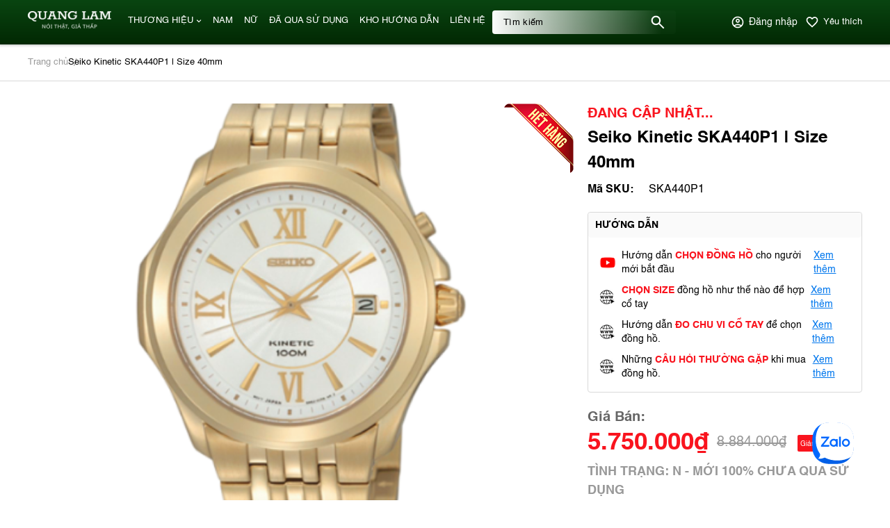

--- FILE ---
content_type: text/html; charset=UTF-8
request_url: https://donghoquanglam.com/seiko-kinetic-ska440p1-size-40mm
body_size: 43146
content:
<!DOCTYPE HTML PUBLIC "-//W3C//DTD HTML 4.01//EN" "http://www.w3.org/TR/html4/strict.dtd">
<html lang="vi" xmlns="http://www.w3.org/1999/xhtml" xmlns:og="http://ogp.me/ns#" xmlns:fb="http://www.facebook.com/2008/fbml">
<head>
	<meta http-equiv="Content-Type" content="text/html;charset=UTF-8">
    
             <meta name="viewport" content="width=device-width, initial-scale=1.0, maximum-scale=2"/>
        <link href="/uploads/2023/08/img-1459.jpeg" type="image/x-icon" rel="shortcut icon"/>
    <meta name="csrf-token" content="dKVz5E928tLvbkZL8h9vvVph777R5WcqpREVUIlI">
    <meta name="agent" content="web">
    
    <title>Seiko Kinetic SKA440P1 | Size 40mm</title>
	

	<meta name="description" content="Gọi ngay hotline 1900.3468"/>


	<meta name="robots" content="Index,Follow"/>


	<link rel="canonical" href="https://donghoquanglam.com/seiko-kinetic-ska440p1-size-40mm" />




	<meta property="og:site_name" content="QuangLam" />
	<meta property="og:type" content="website" />
	<meta property="og:title" content="Seiko Kinetic SKA440P1 | Size 40mm" />
	<meta property="og:description" content="Gọi ngay hotline 1900.3468" />
	<meta property="og:url" content="https://donghoquanglam.com/seiko-kinetic-ska440p1-size-40mm" />
	<meta property="og:image" content="https://sudospaces.com/sudo-donghoquanglam/thumb/grande/100/408/269/products/seiko-kinetic-ska440p1-medium.png" />


	<meta name="twitter:card" content="summary_large_image">
	<meta name="twitter:title" content="Seiko Kinetic SKA440P1 | Size 40mm">
	<meta name="twitter:description" content="Gọi ngay hotline 1900.3468">
	<meta name="twitter:image" content="https://sudospaces.com/sudo-donghoquanglam/thumb/grande/100/408/269/products/seiko-kinetic-ska440p1-medium.png" />
    
    <script defer="" src="/admin_assets/libs/jquery/jquery.min.js?v=5.9.3"></script><script defer="" src="/admin_assets/libs/elevatezoom/jquery.elevateZoom-3.0.8.min.js?v=5.9.3"></script>

        <style type="text/css">
        .box-title{align-items:center;background:#fafafa;border-radius:4px;padding:4px 16px}.btn-action{border-radius:4px;height:60px;letter-spacing:.5;line-height:36px;padding:2px 16px;text-align:center;transition:.3s}.btn-action,.btn-action span{display:block}.btn-action.add-to-cart{background:linear-gradient(90deg,#2ad38b,#0cceb0)}.btn-action.real{background:linear-gradient(180deg,#e66b6b,#ec4343)}.btn-action:hover{background:#025532;color:#fff}body{overflow-x:hidden}.price-new{color:#f9141e}.price-old{display:block;text-decoration:line-through}.product{border-top:1px solid #d9d9d9}.product__top{margin:32px 0 24px;width:100%}.product__top--left{flex:0 0 785px;margin-right:20px;overflow:hidden;position:relative;width:100%}.product__top--left .description{border:1px solid #d9d9d9;border-radius:4px;margin-bottom:24px;margin-top:45px;width:100%}.product__top--left .description__title span{color:red;margin-left:10px}.product__top--left .description__list{padding:16px}.product__top--left .description__list ul{margin-bottom:8px}.product__top--left .description__list .more-rank{color:#0177ed;margin-top:8px;text-decoration-line:underline;transition:.3s}.product__top--left .description__list .more-rank:hover{color:#f9141e}.product__top--left .detail{border:1px solid #d9d9d9;border-radius:4px;width:100%}.product__top--left .detail__tab--item{border-bottom:2px solid #d9d9d9;flex:0 0 33.3333333333%;padding:12px 0;transition:.3s}.product__top--left .detail__tab--item a{padding:0 8px}.product__top--left .detail__tab--item.active,.product__top--left .detail__tab--item:hover{border-bottom:2px solid #025532}.product__top--left .detail__tab--item.active a,.product__top--left .detail__tab--item:hover a{color:#025532}.product__top--left .detail__content{display:none;padding:16px}.product__top--left .detail__content.active{display:block}.product__top--left .detail__content .introduce{border-bottom:1px solid #d9d9d9}.product__top--left .detail-table{flex-wrap:wrap;gap:24px;justify-content:space-between;padding:24px 0;width:100%}.product__top--left .detail-table__item{width:calc(50% - 37.5px)}.product__top--left .detail-table__item .table_title{font-weight:600;width:calc(50% - 5px)}.product__top--left .detail-table__item .table_title:first-child{margin-right:10px}.product__top--left .detail-table__item .fil_detail{width:calc(50% - 5px)}.product__top--left .detail-table__item .fil_detail span{display:block;width:100%}.product__top--left .detail-table__item .fil_detail.relative span{padding-left:10px;position:relative}.product__top--left .detail-table__item .fil_detail.relative span:before{color:#000;content:"-";left:0;position:absolute;top:0}.product__top--left .faq{align-items:center;display:flex;margin:16px 0}.product__top--left .faq__question{color:#0177ed;margin-left:4px}.product__top--left .sold_out{height:100px;position:absolute;right:0;top:0;width:100px;z-index:0}.product__top--right{flex:0 0 calc(100% - 805px)}.product__top--right .infomation .brand{color:#f9141e}.product__top--right .infomation .name{margin:2px 0}.product__top--right .infomation__attributes{margin:8px 0}.product__top--right .infomation__attributes .attribute{display:flex}.product__top--right .infomation__attributes .attribute .key{margin-right:4px;min-width:84px}.product__top--right .instruct{border:1px solid #d9d9d9;border-radius:4px;margin-top:20px}.product__top--right .instruct__title{background:#fafafa;padding:8px 10px}.product__top--right .instruct__list{padding:16px}.product__top--right .instruct__list .item{align-items:center;display:flex;margin-bottom:10px}.product__top--right .instruct__list .item img{height:24px;margin-right:8px;width:24px}.product__top--right .instruct__list .item span{color:#f9141e;font-weight:700;text-transform:uppercase}.product__top--right .instruct__list .item .more-instruct{color:#0177ed;margin-left:3px;text-decoration:underline;transition:.3s}.product__top--right .instruct__list .item .more-instruct:hover{color:#f9141e}.product__top--right .instruct__list .item:last-child{margin-bottom:0}.product__top--right .price{align-items:center;margin:20px 0 2px}.product__top--right .price-old{margin:0 16px 0 12px;text-decoration-line:line-through;width:auto}.product__top--right .price .percent{height:24px;line-height:24px}.product__top--right .price .countdown-data{background:#e8590c;background:linear-gradient(45deg,#e8590c,#f03e3e);border-radius:12px;color:#fff;filter:progid:DXImageTransform.Microsoft.gradient(startColorstr="#e8590c",endColorstr="#f03e3e",GradientType=1);font-size:1rem;height:32px;margin-left:10px;padding:0 10px}.product__top--right .price .countdown-data .data{align-items:center;border-radius:8px;display:inline-flex;font-weight:600;height:100%;justify-content:center;padding:0 5px;position:relative}.product__top--right .price .countdown-data .data:not(:last-child):after{content:":";position:absolute;right:-5px}.product__top--right .price .countdown-data .data span{color:#fff}.product__top--right .status_quo{margin-bottom:20px;margin-top:2px}.product__top--right .status_quo p{line-height:27px}.product__top--right .action{margin-bottom:20px}.product__top--right .action .add-to-cart{border-color:transparent;cursor:pointer;margin-bottom:10px;padding:2px 0;transition:.5s}.product__top--right .action .add-to-cart span{text-transform:none}.product__top--right .action .add-to-cart:hover{background:#025532;color:#fff}.product__top--right .action .btn-danger{background:#f9141e;margin-bottom:10px;padding:2px 0;transition:.5s}.product__top--right .action__bottom{width:100%}.product__top--right .action__bottom .btn-action{line-height:60px;padding:2px 0;transition:.5s;width:calc(50% - 4px)}.product__top--right .action__bottom .hotline{align-items:center;background:linear-gradient(181.09deg,rgba(0,0,0,.38) .93%,#000 99.07%);color:#ffdc6f;display:flex;justify-content:center;margin-left:8px}.product__top--right .action__bottom .hotline__icon{align-items:center;border:1px solid #ffdc6f;border-radius:32px;display:flex;height:24px;justify-content:center;margin-right:10px;width:24px}.product__top--right .advantage{border:1px solid #d9d9d9;border-radius:4px}.product__top--right .advantage__title{border-radius:4px 4px 0 0;height:44px;padding:10px}.product__top--right .advantage__list{padding:16px}.product__top--right .advantage__list--item{align-items:center;display:flex;flex-wrap:wrap;margin-bottom:16px}.product__top--right .advantage__list--item img{height:32px;margin-right:8px;-o-object-fit:contain;object-fit:contain;width:32px}.product__top--right .advantage__list--item p{flex:0 0 calc(100% - 40px)}.product__top--right .advantage__list--item p label{display:block}.product__top--right .advantage__list--item:last-child{margin-bottom:0}.product__top--right .certificate{margin-top:20px;padding:16px 0}.product__top--right .certificate__thumbnail{margin-bottom:16px;width:100%}.product__top--right .certificate__more{color:#0177ed;display:block;text-align:center;text-decoration-line:underline;transition:.3s;width:100%}.product__top--right .certificate__more:hover{color:#f9141e}.product-slide__thumbnail{margin-bottom:24px;position:relative}.product-slide__thumbnail .thumbnail-variant{text-align:center}.product-slide__thumbnail .thumbnail-variant img{max-height:580px;max-width:580px;-o-object-fit:contain;object-fit:contain}.product-slide__thumbnail .dots-custom{bottom:0;margin:24px 72px 0;position:relative;right:0;z-index:99}.product-slide__thumbnail .dots-custom .s-wrap{border-radius:0;overflow:hidden;position:unset}.product-slide__thumbnail .dots-custom .s-content{flex-flow:inherit}.product-slide__thumbnail .dots-custom .dot-custom{border:none;border-radius:2px;max-height:100px;width:100px}.product-slide__thumbnail .dots-custom .dot-custom img{-o-object-fit:contain;object-fit:contain}.product-slide__thumbnail .dots-custom .dot{padding:0}.product-slide__thumbnail .dots-custom .dot.active .dot-custom{border:1px solid #025532}.product-slide__thumbnail .dots-custom .nav-next,.product-slide__thumbnail .dots-custom .nav-prev{border:1px solid #999;border-radius:40px;height:32px;opacity:1;visibility:visible;width:32px}.product-slide__thumbnail .dots-custom .nav-next:after,.product-slide__thumbnail .dots-custom .nav-prev:after{border-right:2px solid #999;border-top:2px solid #999}.product-slide__thumbnail .dots-custom .nav-next{right:-72px!important}.product-slide__thumbnail .dots-custom .nav-prev{left:-72px!important}.product__video{margin:24px 0;width:100%}.product__video--title{background:none}.product__video--content .thumbnail{margin:8px 0}.product__video--content .thumbnail iframe{max-width:100%}.product__video--content .details{padding:10px 0}.product__reviews{flex:0 0 785px;width:100%}.product__reviews--title{background:none;margin-bottom:8px}.product__image{margin-top:24px;overflow:hidden;position:relative;width:100%}.product__image #image-lists{padding-bottom:72px}.product__image .slides .panel{box-shadow:unset;display:flex;flex-wrap:wrap;gap:20px;width:100%}.product__image .slides .panel-thumbnail{height:280px;overflow:hidden;width:calc(16.66667% - 16.66667px)}.product__image .slides .panel-thumbnail img{height:280px}.product__image .slides .panel:hover{box-shadow:unset!important}.product__image .dots-custom{bottom:0;right:50%;transform:translate(-50%)}.product__image .dots-custom .s-content{flex-flow:inherit;gap:20px;justify-content:center;padding:14px 0}.product__image .dots-custom .s-content .dot{padding:0}.product__image .dots-custom .s-content .dot-custom{border:1px solid #025532;height:12px;width:12px}.product__image .dots-custom .s-content .dot.active .dot-custom{background:#025532;border:1px solid #025532;height:20px;width:20px}.product__image .more{bottom:0;max-width:387px;position:absolute;right:0;z-index:2}.product__image .more a{max-width:387px}.product__viewed{margin:68px 0 57px}.product__viewed--title{background:none;margin-bottom:8px}.product__viewed--content .category-box__content{flex:0 0 100%;margin-left:0;width:100%}.product__viewed--content .category-box__content .brands-list .filter{margin-right:8px}.product__viewed--content .category-box__content .brands-list .filter.active .item__thumbnail{border:1px solid #025532}.product__viewed--content .category-box__content .filter-attribute{margin:16px 0}.product__viewed--content .category-box__content .filter-attribute__list{flex-wrap:wrap}.product__viewed--content .category-box__content .filter-attribute__list .attribute-item{cursor:pointer;margin-right:8px}.product__viewed--content .category-box__content .filter-attribute__list .attribute-item:hover{background-color:#f4f4f4}.product__viewed--content .category-box__content .products .product-item{box-shadow:0 0 20px 0 rgba(0,142,255,.12);margin-right:20px;width:calc(20% - 16px)}.product__viewed--content .category-box__content .products .product-item:nth-child(5n){margin-right:0}.product__viewed--content .category-box__content .products--more{margin-top:36px}@keyframes calllink{0%{fill:#eba11e;border:1px solid #ebfa48;color:#eba11e}50%{fill:#fff;border:1px solid #fff;color:#fff}to{fill:#ebfa48;border:1px solid #eba11e;color:#ebfa48}}.btn-action.hotline,.btn-action.hotline svg path{animation:calllink .7s infinite}.fancybox-image{-o-object-fit:contain;object-fit:contain}
.s-wrap{overflow:hidden;position:relative;width:100%}.s-wrap img{border:none;border-radius:0;box-shadow:none;height:auto;max-width:100%;width:100%}.s-wrap:hover .nav-next{opacity:1;right:38px;visibility:visible}.s-wrap:hover .nav-prev{left:38px;opacity:1;visibility:visible}.s-wrap .s-content{display:flex;transition:transform 1s}.slide{overflow:hidden;position:relative;width:100%}.slider .s-wrap .s-content .item,.slider .s-wrap .s-content .item>*{line-height:0}.slider .s-wrap .s-content .item-wrap{border-radius:18px;overflow:hidden;position:relative}.slider .s-wrap .s-content .item-wrap:before{background:rgba(0,0,0,.5);bottom:0;content:"";height:100%;left:0;position:absolute;right:0;top:0;width:100%;z-index:1}.slider .s-wrap .s-content .item-wrap__content{bottom:0;height:100%;left:0;max-width:60%;padding:3.75rem;position:absolute;right:0;top:0;width:100%;z-index:99}.slider .s-wrap .s-content .item-wrap__content .title{color:#fff;font-size:2.5rem;font-weight:700;line-height:3.5rem}.slider .s-wrap .s-content .item-wrap__content .description{color:#fff;font-size:1rem;font-weight:300;line-height:1.375;margin-bottom:1rem;opacity:.7}.slider .s-wrap .s-content .item-wrap__content .btn{border-radius:12px}.s-slide{position:relative}.nav-next,.nav-prev{align-items:center;cursor:pointer;display:flex;height:24px;justify-content:center;opacity:0;position:absolute;top:50%;transform:translateY(-50%);transition:.5s;-webkit-transition:.5s;-khtml-transition:.5s;-moz-transition:.5s;-ms-transition:.5s;-o-transition:.5s;visibility:hidden;width:24px;z-index:999}.nav-next:hover,.nav-prev:hover{background-color:#ccc}.nav-next:after{border-right:2px solid #999;border-top:2px solid #999;content:"";display:inline-block;height:10px;position:absolute;right:10px;transform:rotate(45deg);width:10px}.galery_content{background:transparent;border-radius:10px;min-height:320px}.galery_content .galery_list .item{width:100%}.galery_content{max-height:unset}.nav-prev:after{border-right:2px solid #999;border-top:2px solid #999;content:"";display:inline-block;height:10px;left:10px;position:absolute;transform:rotate(-135deg);width:10px}.nav-next{right:38px}.nav-prev{left:38px}.dots{background:#fff;border-radius:18px;bottom:1.25rem;box-shadow:0 1px 3px 0 rgba(33,37,41,.1),0 1px 2px 0 rgba(33,37,41,.06);display:flex;left:50%;padding:.625rem;position:absolute;transform:translate(-50%);z-index:999}.dots .dot{background:#ced4da;border-radius:50%;color:#000;cursor:pointer;height:.5rem;margin:0 5px;text-indent:-9999px;width:.5rem}.dots .dot.active{align-items:center;background:red;color:red;display:flex;justify-content:center;position:relative}.dots-custom{bottom:80px;position:absolute;right:24px}.dots-custom .dot{cursor:pointer;padding:.5rem 0;position:relative}.dots-custom .dot-custom{border:2px solid #dee2e6;border-radius:12px;overflow:hidden;width:4px}.dots-custom .dot:before{background:transparent;border-color:#fff;bottom:0;content:"";height:100%;left:0;position:absolute;right:0;top:0;width:100%}.dots-custom .s-content{align-items:center;flex-flow:column}.dots-custom .dot.active .dot-custom{border:4px solid #dee2e6}[data-href]{cursor:pointer}.dots-custom .s-content-column{grid-gap:10px;display:grid;grid-template-columns:repeat(6,1fr)}.dots-custom-column{margin:0!important}.product-slide__thumbnail .dots-custom .s-wrap{margin:0 auto;width:85%}.product-slide__thumbnail .dots-custom.dots-custom-column .dot-custom{width:100%}@media only screen and (max-width:768px){.product .slides .product-slide__thumbnail .dots-custom .dot-custom,.product-slide__thumbnail .dots-custom .s-wrap{width:100%}.product .slides .product-slide__thumbnail .dots-custom .dot{padding:0!important}.dots-custom .s-content-column{grid-gap:6px;grid-template-columns:repeat(auto-fill,minmax(75px,1fr))}.product .slides .product-slide__thumbnail .dots-custom .dot-custom img{-o-object-fit:cover!important;object-fit:cover!important}.product .slides .product-slide__thumbnail .dots-custom .dot-custom{height:75px!important}}
body.compensate-for-scrollbar{overflow:hidden}.fancybox-active{height:auto}.fancybox-is-hidden{left:-9999px;margin:0;position:absolute!important;top:-9999px;visibility:hidden}.fancybox-container{-webkit-backface-visibility:hidden;height:100%;left:0;outline:none;position:fixed;-webkit-tap-highlight-color:transparent;top:0;-ms-touch-action:manipulation;touch-action:manipulation;-webkit-transform:translateZ(0);transform:translateZ(0);width:100%;z-index:99992}.fancybox-container *{box-sizing:border-box}.fancybox-bg,.fancybox-inner,.fancybox-outer,.fancybox-stage{bottom:0;left:0;position:absolute;right:0;top:0}.fancybox-outer{-webkit-overflow-scrolling:touch;overflow-y:auto}.fancybox-bg{background:#1e1e1e;opacity:0;transition-duration:inherit;transition-property:opacity;transition-timing-function:cubic-bezier(.47,0,.74,.71)}.fancybox-is-open .fancybox-bg{opacity:.9;transition-timing-function:cubic-bezier(.22,.61,.36,1)}.fancybox-caption,.fancybox-infobar,.fancybox-navigation .fancybox-button,.fancybox-toolbar{direction:ltr;opacity:0;position:absolute;transition:opacity .25s ease,visibility 0s ease .25s;visibility:hidden;z-index:99997}.fancybox-show-caption .fancybox-caption,.fancybox-show-infobar .fancybox-infobar,.fancybox-show-nav .fancybox-navigation .fancybox-button,.fancybox-show-toolbar .fancybox-toolbar{opacity:1;transition:opacity .25s ease 0s,visibility 0s ease 0s;visibility:visible}.fancybox-infobar{color:#ccc;font-size:13px;-webkit-font-smoothing:subpixel-antialiased;height:44px;left:0;line-height:44px;min-width:44px;mix-blend-mode:difference;padding:0 10px;pointer-events:none;top:0;-webkit-touch-callout:none;-webkit-user-select:none;-moz-user-select:none;-ms-user-select:none;user-select:none}.fancybox-toolbar{right:0;top:0}.fancybox-stage{direction:ltr;overflow:visible;-webkit-transform:translateZ(0);transform:translateZ(0);z-index:99994}.fancybox-is-open .fancybox-stage{overflow:hidden}.fancybox-slide{-webkit-backface-visibility:hidden;display:none;height:100%;left:0;outline:none;overflow:auto;-webkit-overflow-scrolling:touch;padding:44px;position:absolute;text-align:center;top:0;transition-property:opacity,-webkit-transform;transition-property:transform,opacity;transition-property:transform,opacity,-webkit-transform;white-space:normal;width:100%;z-index:99994}.fancybox-slide:before{content:"";display:inline-block;font-size:0;height:100%;vertical-align:middle;width:0}.fancybox-is-sliding .fancybox-slide,.fancybox-slide--current,.fancybox-slide--next,.fancybox-slide--previous{display:block}.fancybox-slide--image{overflow:hidden;padding:44px 0}.fancybox-slide--image:before{display:none}.fancybox-slide--html{padding:6px}.fancybox-content{background:#fff;display:inline-block;margin:0;max-width:100%;overflow:auto;-webkit-overflow-scrolling:touch;padding:44px;position:relative;text-align:left;vertical-align:middle}.fancybox-slide--image .fancybox-content{-webkit-animation-timing-function:cubic-bezier(.5,0,.14,1);animation-timing-function:cubic-bezier(.5,0,.14,1);-webkit-backface-visibility:hidden;background:transparent;background-repeat:no-repeat;background-size:100% 100%;left:0;max-width:none;overflow:visible;padding:0;position:absolute;top:0;-webkit-transform-origin:top left;transform-origin:top left;transition-property:opacity,-webkit-transform;transition-property:transform,opacity;transition-property:transform,opacity,-webkit-transform;-webkit-user-select:none;-moz-user-select:none;-ms-user-select:none;user-select:none;z-index:99995}.fancybox-can-zoomOut .fancybox-content{cursor:zoom-out}.fancybox-can-zoomIn .fancybox-content{cursor:zoom-in}.fancybox-can-pan .fancybox-content,.fancybox-can-swipe .fancybox-content{cursor:-webkit-grab;cursor:grab}.fancybox-is-grabbing .fancybox-content{cursor:-webkit-grabbing;cursor:grabbing}.fancybox-container [data-selectable=true]{cursor:text}.fancybox-image,.fancybox-spaceball{background:transparent;border:0;height:100%;left:0;margin:0;max-height:none;max-width:none;padding:0;position:absolute;top:0;-webkit-user-select:none;-moz-user-select:none;-ms-user-select:none;user-select:none;width:100%}.fancybox-spaceball{z-index:1}.fancybox-slide--iframe .fancybox-content,.fancybox-slide--map .fancybox-content,.fancybox-slide--pdf .fancybox-content,.fancybox-slide--video .fancybox-content{height:100%;overflow:visible;padding:0;width:100%}.fancybox-slide--video .fancybox-content{background:#000}.fancybox-slide--map .fancybox-content{background:#e5e3df}.fancybox-slide--iframe .fancybox-content{background:#fff}.fancybox-iframe,.fancybox-video{background:transparent;border:0;display:block;height:100%;margin:0;overflow:hidden;padding:0;width:100%}.fancybox-iframe{left:0;position:absolute;top:0}.fancybox-error{background:#fff;cursor:default;max-width:400px;padding:40px;width:100%}.fancybox-error p{color:#444;font-size:16px;line-height:20px;margin:0;padding:0}.fancybox-button{background:none;border:0;border-radius:0;box-shadow:none;cursor:pointer;display:inline-block;height:44px;margin:0;padding:10px;position:relative;transition:color .2s;vertical-align:top;visibility:inherit;width:44px}.fancybox-button,.fancybox-button:link,.fancybox-button:visited{color:#ccc}.fancybox-button:hover{color:#fff}.fancybox-button:focus{outline:none}.fancybox-button.fancybox-focus{outline:1px dotted}.fancybox-button[disabled],.fancybox-button[disabled]:hover{color:#888;cursor:default;outline:none}.fancybox-button div{height:100%}.fancybox-button svg{display:block;height:100%;overflow:visible;position:relative;width:100%}.fancybox-button svg path{fill:currentColor;stroke-width:0}.fancybox-button--fsenter svg:nth-child(2),.fancybox-button--fsexit svg:nth-child(1),.fancybox-button--pause svg:nth-child(1),.fancybox-button--play svg:nth-child(2){display:none}.fancybox-progress{background:#ff5268;height:2px;left:0;position:absolute;right:0;top:0;-webkit-transform:scaleX(0);transform:scaleX(0);-webkit-transform-origin:0;transform-origin:0;transition-property:-webkit-transform;transition-property:transform;transition-property:transform,-webkit-transform;transition-timing-function:linear;z-index:99998}.fancybox-close-small{background:transparent;border:0;border-radius:0;color:#ccc;cursor:pointer;opacity:.8;padding:8px;position:absolute;right:-12px;top:-44px;z-index:401}.fancybox-close-small:hover{color:#fff;opacity:1}.fancybox-slide--html .fancybox-close-small{color:currentColor;padding:10px;right:0;top:0}.fancybox-slide--image.fancybox-is-scaling .fancybox-content{overflow:hidden}.fancybox-is-scaling .fancybox-close-small,.fancybox-is-zoomable.fancybox-can-pan .fancybox-close-small{display:none}.fancybox-navigation .fancybox-button{background-clip:content-box;height:100px;opacity:0;position:absolute;top:calc(50% - 50px);width:70px}.fancybox-navigation .fancybox-button div{padding:7px}.fancybox-navigation .fancybox-button--arrow_left{left:0;padding:31px 26px 31px 6px}.fancybox-navigation .fancybox-button--arrow_right{padding:31px 6px 31px 26px;right:0}.fancybox-caption{bottom:0;color:#eee;font-size:14px;font-weight:400;left:0;line-height:1.5;padding:25px 44px;right:0;text-align:center;z-index:99996}.fancybox-caption:before{background-image:url([data-uri]);background-repeat:repeat-x;background-size:contain;bottom:0;content:"";display:block;left:0;pointer-events:none;position:absolute;right:0;top:-44px;z-index:-1}.fancybox-caption a,.fancybox-caption a:link,.fancybox-caption a:visited{color:#ccc;text-decoration:none}.fancybox-caption a:hover{color:#fff;text-decoration:underline}.fancybox-loading{-webkit-animation:a 1s linear infinite;animation:a 1s linear infinite;background:transparent;border:4px solid #888;border-bottom-color:#fff;border-radius:50%;height:50px;left:50%;margin:-25px 0 0 -25px;opacity:.7;padding:0;position:absolute;top:50%;width:50px;z-index:99999}@-webkit-keyframes a{to{-webkit-transform:rotate(1turn);transform:rotate(1turn)}}@keyframes a{to{-webkit-transform:rotate(1turn);transform:rotate(1turn)}}.fancybox-animated{transition-timing-function:cubic-bezier(0,0,.25,1)}.fancybox-fx-slide.fancybox-slide--previous{opacity:0;-webkit-transform:translate3d(-100%,0,0);transform:translate3d(-100%,0,0)}.fancybox-fx-slide.fancybox-slide--next{opacity:0;-webkit-transform:translate3d(100%,0,0);transform:translate3d(100%,0,0)}.fancybox-fx-slide.fancybox-slide--current{opacity:1;-webkit-transform:translateZ(0);transform:translateZ(0)}.fancybox-fx-fade.fancybox-slide--next,.fancybox-fx-fade.fancybox-slide--previous{opacity:0;transition-timing-function:cubic-bezier(.19,1,.22,1)}.fancybox-fx-fade.fancybox-slide--current{opacity:1}.fancybox-fx-zoom-in-out.fancybox-slide--previous{opacity:0;-webkit-transform:scale3d(1.5,1.5,1.5);transform:scale3d(1.5,1.5,1.5)}.fancybox-fx-zoom-in-out.fancybox-slide--next{opacity:0;-webkit-transform:scale3d(.5,.5,.5);transform:scale3d(.5,.5,.5)}.fancybox-fx-zoom-in-out.fancybox-slide--current{opacity:1;-webkit-transform:scaleX(1);transform:scaleX(1)}.fancybox-fx-rotate.fancybox-slide--previous{opacity:0;-webkit-transform:rotate(-1turn);transform:rotate(-1turn)}.fancybox-fx-rotate.fancybox-slide--next{opacity:0;-webkit-transform:rotate(1turn);transform:rotate(1turn)}.fancybox-fx-rotate.fancybox-slide--current{opacity:1;-webkit-transform:rotate(0deg);transform:rotate(0deg)}.fancybox-fx-circular.fancybox-slide--previous{opacity:0;-webkit-transform:scale3d(0,0,0) translate3d(-100%,0,0);transform:scale3d(0,0,0) translate3d(-100%,0,0)}.fancybox-fx-circular.fancybox-slide--next{opacity:0;-webkit-transform:scale3d(0,0,0) translate3d(100%,0,0);transform:scale3d(0,0,0) translate3d(100%,0,0)}.fancybox-fx-circular.fancybox-slide--current{opacity:1;-webkit-transform:scaleX(1) translateZ(0);transform:scaleX(1) translateZ(0)}.fancybox-fx-tube.fancybox-slide--previous{-webkit-transform:translate3d(-100%,0,0) scale(.1) skew(-10deg);transform:translate3d(-100%,0,0) scale(.1) skew(-10deg)}.fancybox-fx-tube.fancybox-slide--next{-webkit-transform:translate3d(100%,0,0) scale(.1) skew(10deg);transform:translate3d(100%,0,0) scale(.1) skew(10deg)}.fancybox-fx-tube.fancybox-slide--current{-webkit-transform:translateZ(0) scale(1);transform:translateZ(0) scale(1)}@media (max-height:576px){.fancybox-caption{padding:12px}.fancybox-slide{padding-left:6px;padding-right:6px}.fancybox-slide--image{padding:6px 0}.fancybox-close-small{right:-6px}.fancybox-slide--image .fancybox-close-small{background:#4e4e4e;color:#f2f4f6;height:36px;opacity:1;padding:6px;right:0;top:0;width:36px}}.fancybox-share{background:#f4f4f4;border-radius:3px;max-width:90%;padding:30px;text-align:center}.fancybox-share h1{color:#222;font-size:35px;font-weight:700;margin:0 0 20px}.fancybox-share p{margin:0;padding:0}.fancybox-share__button{border:0;border-radius:3px;display:inline-block;font-size:14px;font-weight:700;line-height:40px;margin:0 5px 10px;min-width:130px;padding:0 15px;text-decoration:none;transition:all .2s;-webkit-user-select:none;-moz-user-select:none;-ms-user-select:none;user-select:none;white-space:nowrap}.fancybox-share__button:link,.fancybox-share__button:visited{color:#fff}.fancybox-share__button:hover{text-decoration:none}.fancybox-share__button--fb{background:#3b5998}.fancybox-share__button--fb:hover{background:#344e86}.fancybox-share__button--pt{background:#bd081d}.fancybox-share__button--pt:hover{background:#aa0719}.fancybox-share__button--tw{background:#1da1f2}.fancybox-share__button--tw:hover{background:#0d95e8}.fancybox-share__button svg{height:25px;margin-right:7px;position:relative;top:-1px;vertical-align:middle;width:25px}.fancybox-share__button svg path{fill:#fff}.fancybox-share__input{background:transparent;border:0;border-bottom:1px solid #d7d7d7;border-radius:0;color:#5d5b5b;font-size:14px;margin:10px 0 0;outline:none;padding:10px 15px;width:100%}.fancybox-thumbs{background:#ddd;bottom:0;display:none;margin:0;-webkit-overflow-scrolling:touch;-ms-overflow-style:-ms-autohiding-scrollbar;padding:2px 2px 4px;position:absolute;right:0;-webkit-tap-highlight-color:transparent;top:0;width:212px;z-index:99995}.fancybox-thumbs-x{overflow-x:auto;overflow-y:hidden}.fancybox-show-thumbs .fancybox-thumbs{display:block}.fancybox-show-thumbs .fancybox-inner{right:212px}.fancybox-thumbs__list{font-size:0;height:100%;list-style:none;margin:0;overflow-x:hidden;overflow-y:auto;padding:0;position:absolute;position:relative;white-space:nowrap;width:100%}.fancybox-thumbs-x .fancybox-thumbs__list{overflow:hidden}.fancybox-thumbs-y .fancybox-thumbs__list::-webkit-scrollbar{width:7px}.fancybox-thumbs-y .fancybox-thumbs__list::-webkit-scrollbar-track{background:#fff;border-radius:10px;box-shadow:inset 0 0 6px rgba(0,0,0,.3)}.fancybox-thumbs-y .fancybox-thumbs__list::-webkit-scrollbar-thumb{background:#2a2a2a;border-radius:10px}.fancybox-thumbs__list a{-webkit-backface-visibility:hidden;backface-visibility:hidden;background-color:rgba(0,0,0,.1);background-position:50%;background-repeat:no-repeat;background-size:cover;cursor:pointer;float:left;height:75px;margin:2px;max-height:calc(100% - 8px);max-width:calc(50% - 4px);outline:none;overflow:hidden;padding:0;position:relative;-webkit-tap-highlight-color:transparent;width:100px}.fancybox-thumbs__list a:before{border:6px solid #ff5268;bottom:0;content:"";left:0;opacity:0;position:absolute;right:0;top:0;transition:all .2s cubic-bezier(.25,.46,.45,.94);z-index:99991}.fancybox-thumbs__list a:focus:before{opacity:.5}.fancybox-thumbs__list a.fancybox-thumbs-active:before{opacity:1}@media (max-width:576px){.fancybox-thumbs{width:110px}.fancybox-show-thumbs .fancybox-inner{right:110px}.fancybox-thumbs__list a{max-width:calc(100% - 10px)}}        .zoomContainer{
            z-index: 0!important;
        }
        .fancybox-navigation .fancybox-button--arrow_left {
            left: 30px;
        }
        .fancybox-navigation .fancybox-button--arrow_right {
            right: 30px;
        }
        .fancybox-navigation svg {
            color: #fff !important;
            border: 1px solid #fff;
            border-radius: 6px;
            padding: 4px;
            transform: scale(1.5);
        }
        .products-related > h3 {
            font-size: 18px;
            margin-top: 8px;
            margin-bottom: 4px;
        }
        .product-item {
            padding-top: 0 !important;
            padding-bottom: 8px !important;
        }
        .products-related .product-item__thumbnail img {
            max-height: 200px !important;
        }
    </style>
    <script type="application/ld+json">
        {
            "@graph": [{
                "@context": "http://schema.org/",
                "@type": "Product",
                "sku": "3675",
                "id": "3675",
                "mpn": "Quanglam",
                "name": "Seiko Kinetic SKA440P1 | Size 40mm",
                "description": "Thương hiệu Đồng Hồ Seiko Mã sản phẩm SKA440P1 Loại đồng hồ Đồng hồ nam Dòng máy Seiko Kinetic Chất liệu kính Hardlex Crystal Chất liệu dây Dây kim ...",
                "image": "https://sudospaces.com/sudo-donghoquanglam/thumb/grande/100/408/269/products/seiko-kinetic-ska440p1.png?v=1665631766140",
                "brand": "ĐANG CậP NHậT...",
                "aggregateRating": {
                    "@type": "AggregateRating",
                    "ratingValue": "5",
                    "reviewCount": "1"
                },
                "review": {
                    "@type": "Review",
                    "author": "Quanglam",
                    "reviewRating": {
                        "@type": "Rating",
                        "bestRating": "5",
                        "ratingValue": "1",
                        "worstRating": "1"
                    }
                },
                "offers": {
                    "@type": "Offer",
                    "priceCurrency": "VND",
                    "priceValidUntil": "2023-07-20",
                    "price": "5750000",
                    "availability": "http://schema.org/InStock",
                    "url": "https://donghoquanglam.com/seiko-kinetic-ska440p1-size-40mm",
                    "warranty": {
                        "@type": "WarrantyPromise",
                        "durationOfWarranty": {
                            "@type": "QuantitativeValue",
                            "value": "6 tháng",
                            "unitCode": "ANN"
                        }
                    },
                    "itemCondition": "mới",
                    "seller": {
                        "@type": "Organization",
                        "name": "QuangLam"
                    }
                }
            },
            {
                "@context": "http://schema.org",
                "@type": "WebSite",
                "name": "QuangLam",
                "url": "https://donghoquanglam.com"
            }
        ]
    }
    </script>
    
        <style type="text/css">
        @font-face{font-family:Helvetica;src:url('/assets/webfonts/Helvetica-Light.woff2') format('woff2'),url('/assets/webfonts/Helvetica-Light.woff') format('woff');font-weight:300;font-style:normal;font-display:swap}@font-face{font-family:Helvetica;src:url('/assets/webfonts/Helvetica-BoldOblique.woff2') format('woff2'),url('/assets/webfonts/Helvetica-BoldOblique.woff') format('woff');font-weight:700;font-style:italic;font-display:swap}@font-face{font-family:Helvetica;src:url('/assets/webfonts/HelveticaRounded-Bold.woff2') format('woff2'),url('/assets/webfonts/HelveticaRounded-Bold.woff') format('woff');font-weight:700;font-style:normal;font-display:swap}@font-face{font-family:Helvetica;src:url('/assets/webfonts/Helvetica-Bold.woff2') format('woff2'),url('/assets/webfonts/Helvetica-Bold.woff') format('woff');font-weight:700;font-style:normal;font-display:swap}@font-face{font-family:Helvetica;src:url('/assets/webfonts/Helvetica-Compressed.woff2') format('woff2'),url('/assets/webfonts/Helvetica-Compressed.woff') format('woff');font-weight:400;font-style:normal;font-display:swap}@font-face{font-family:Helvetica;src:url('/assets/webfonts/Helvetica.woff2') format('woff2'),url('/assets/webfonts/Helvetica.woff') format('woff');font-weight:400;font-style:normal;font-display:swap}@font-face{font-family:Helvetica;src:url('/assets/webfonts/Helvetica-Oblique.woff2') format('woff2'),url('/assets/webfonts/Helvetica-Oblique.woff') format('woff');font-weight:400;font-style:italic;font-display:swap}
.container{display:flex;flex-wrap:wrap;margin:0 auto;padding:0 15px;width:100%}.row{display:flex;flex:0 0 calc(100% + 30px);flex-wrap:wrap;margin:0 -15px;width:calc(100% + 30px)}.col{padding:0 15px;transition:.2s}@media only screen and (max-width:575px){.container{max-width:100%}.col-xs-1{flex:0 0 8.33333%;width:8.33333%}.col-xs-2{flex:0 0 16.66667%;width:16.66667%}.col-xs-3{flex:0 0 25%;width:25%}.col-xs-4{flex:0 0 33.33333%;width:33.33333%}.col-xs-5{flex:0 0 41.66667%;width:41.66667%}.col-xs-6{flex:0 0 50%;width:50%}.col-xs-7{flex:0 0 58.33333%;width:58.33333%}.col-xs-8{flex:0 0 66.66667%;width:66.66667%}.col-xs-9{flex:0 0 75%;width:75%}.col-xs-10{flex:0 0 83.33333%;width:83.33333%}.col-xs-11{flex:0 0 91.66667%;width:91.66667%}.col-xs-12{flex:0 0 100%;width:100%}}@media only screen and (min-width:576px){.container{max-width:540px}.col-sm-1{flex:0 0 8.33333%;width:8.33333%}.col-sm-2{flex:0 0 16.66667%;width:16.66667%}.col-sm-3{flex:0 0 25%;width:25%}.col-sm-4{flex:0 0 33.33333%;width:33.33333%}.col-sm-5{flex:0 0 41.66667%;width:41.66667%}.col-sm-6{flex:0 0 50%;width:50%}.col-sm-7{flex:0 0 58.33333%;width:58.33333%}.col-sm-8{flex:0 0 66.66667%;width:66.66667%}.col-sm-9{flex:0 0 75%;width:75%}.col-sm-10{flex:0 0 83.33333%;width:83.33333%}.col-sm-11{flex:0 0 91.66667%;width:91.66667%}.col-sm-12{flex:0 0 100%;width:100%}}@media only screen and (min-width:768px){.container{max-width:720px}.col-md-1{flex:0 0 8.33333%;width:8.33333%}.col-md-2{flex:0 0 16.66667%;width:16.66667%}.col-md-3{flex:0 0 25%;width:25%}.col-md-4{flex:0 0 33.33333%;width:33.33333%}.col-md-5{flex:0 0 41.66667%;width:41.66667%}.col-md-6{flex:0 0 50%;width:50%}.col-md-7{flex:0 0 58.33333%;width:58.33333%}.col-md-8{flex:0 0 66.66667%;width:66.66667%}.col-md-9{flex:0 0 75%;width:75%}.col-md-10{flex:0 0 83.33333%;width:83.33333%}.col-md-11{flex:0 0 91.66667%;width:91.66667%}.col-md-12{flex:0 0 100%;width:100%}}@media only screen and (min-width:992px){.container{max-width:960px}.col-lg-1{flex:0 0 8.33333%;width:8.33333%}.col-lg-2{flex:0 0 16.66667%;width:16.66667%}.col-lg-3{flex:0 0 25%;width:25%}.col-lg-4{flex:0 0 33.33333%;width:33.33333%}.col-lg-5{flex:0 0 41.66667%;width:41.66667%}.col-lg-6{flex:0 0 50%;width:50%}.col-lg-7{flex:0 0 58.33333%;width:58.33333%}.col-lg-8{flex:0 0 66.66667%;width:66.66667%}.col-lg-9{flex:0 0 75%;width:75%}.col-lg-10{flex:0 0 83.33333%;width:83.33333%}.col-lg-11{flex:0 0 91.66667%;width:91.66667%}.col-lg-12{flex:0 0 100%;width:100%}}@media only screen and (min-width:1200px){.container{max-width:1440px;padding:0 40px}.col-xl-1{flex:0 0 8.33333%;width:8.33333%}.col-xl-2{flex:0 0 16.66667%;width:16.66667%}.col-xl-3{flex:0 0 25%;width:25%}.col-xl-4{flex:0 0 33.33333%;width:33.33333%}.col-xl-5{flex:0 0 41.66667%;width:41.66667%}.col-xl-6{flex:0 0 50%;width:50%}.col-xl-7{flex:0 0 58.33333%;width:58.33333%}.col-xl-8{flex:0 0 66.66667%;width:66.66667%}.col-xl-9{flex:0 0 75%;width:75%}.col-xl-10{flex:0 0 83.33333%;width:83.33333%}.col-xl-11{flex:0 0 91.66667%;width:91.66667%}.col-xl-12{flex:0 0 100%;width:100%}}.flex{display:flex;flex-wrap:wrap}.flex-center{justify-content:center}.flex-center,.flex-center-left{align-items:center;display:flex}.flex-center-left{justify-content:flex-start}.flex-center-between{align-items:center;display:flex;justify-content:space-between}.flex-center-around{align-items:center;display:flex;justify-content:space-around}.flex-center-right{align-items:center;display:flex;justify-content:flex-end}.flex-left-center{align-items:flex-start;display:flex;justify-content:center}.flex-right-center{align-items:flex-end;display:flex;justify-content:center}.flex-left-between{align-items:flex-start;display:flex;justify-content:space-between}.text-center{text-align:center;width:100%}.f-w-b{font-weight:700}.f-italic{font-style:italic}.white{color:#fff}.color_desc{color:#999}.color_main{color:#025532}.black{color:#000}.text-up{text-transform:uppercase}.a_default{color:#1184e6;text-decoration:underline}.w-100{width:100%}.fw-600{font-weight:600}.fw-400{font-weight:400}.fs-29{font-size:29px}.fs-32{font-size:32px}.fs-35{font-size:35px}.fs-40{font-size:40px}.fs-24{font-size:24px}.fs-20{font-size:20px}.fs-18{font-size:18px}.fs-16{font-size:16px}.fs-14{font-size:14px}.fs-13{font-size:13px}.fs-12{font-size:12px}.fs-10{font-size:10px}.lh-16{line-height:16px}.lh-18{line-height:18px}.lh-20{line-height:20px}.lh-21{line-height:21px}.lh-53{line-height:53px}.lh-24{line-height:24px}.lh-48{line-height:48px}.lh-27{line-height:27px}.lh-36{line-height:36px}.lh-150{line-height:150%}.ls-3{letter-spacing:3.2px}.fs-60{font-size:60px}.lh-60{line-height:60px}.lh-30{line-height:30px}.mb-2{margin-bottom:2px}.mb-8{margin-bottom:8px}.mt-20{margin-top:20px}.mb-30{margin-bottom:30px}.toast-top-right{right:12px;top:12px}.toast-bottom-right{bottom:12px;right:12px}.toast-bottom-left{bottom:12px;left:12px}#toast-container{display:none;pointer-events:none;position:fixed;z-index:999999}#toast-container *{box-sizing:border-box}#toast-container>div{background-position:15px;background-repeat:no-repeat;border-radius:3px;box-shadow:0 0 12px #999;color:#fff;-ms-filter:progid:DXImageTransform.Microsoft.Alpha(Opacity=80);filter:alpha(opacity=80);margin:0 0 6px;opacity:.8;overflow:hidden;padding:15px 15px 15px 50px;pointer-events:auto;position:relative;width:300px}#toast-container>div.rtl{background-position:right 15px center;direction:rtl;padding:15px 50px 15px 15px}#toast-container>div:hover{box-shadow:0 0 12px #000;cursor:pointer;-ms-filter:progid:DXImageTransform.Microsoft.Alpha(Opacity=100);filter:alpha(opacity=100);opacity:1}#toast-container>.toast-error{background-image:url([data-uri])!important}#toast-container>.toast-success{background-image:url([data-uri])!important}#toast-container.toast-bottom-center>div,#toast-container.toast-top-center>div{margin-left:auto;margin-right:auto;width:300px}.toast{background-color:#030303}.toast-success{background-color:#51a351}.toast-error{background-color:#bd362f}.err_show{color:red!important;display:none;font-size:14px!important;font-style:italic;padding-top:5px}.err_show.news{clear:both;float:right;margin-bottom:0;text-align:center}.err_show.active{display:block!important}#loading_box{background:hsla(0,0%,100%,.5)}#loading_image{background:url(/assets/images/loadding.gif) no-repeat 50%}.css-content h1,.css-content h2,.css-content h3,.css-content h4,.css-content h5,.css-content h6{color:#000;margin:15px 0}.css-content h2{font:700 20px/24px Helvetica}.css-content h3{font:700 18px/21px Helvetica}.css-content h4{font:700 16px/19px Helvetica}.css-content h5,.css-content h6{font:700 14px/18px Helvetica}.css-content a{color:#1f7ecb}.css-content div{line-height:30px}.css-content div,.css-content p{font-size:14px;margin-bottom:10px;text-align:justify}.css-content p{display:block;line-height:20px;width:100%}.css-content ul{width:100%}.css-content ul li{font-size:14px;line-height:25px;margin-bottom:10px;padding-left:15px;position:relative;text-align:justify}.css-content ul li:before{background:#dc0021;border-radius:100%;content:"";display:inline-block;height:6px;left:0;position:absolute;top:10px;width:6px}.css-content ol{font-size:14px;padding-left:20px;width:100%}.css-content ol li{line-height:25px;margin-bottom:10px;position:relative;text-align:justify}.css-content .sudo-media-item{margin:20px 0;text-align:center;width:100%}.css-content .sudo-media-item img{display:block;margin:0 auto;max-width:100%}.css-content .sudo-media-item figcaption{padding:10px 0}.css-content img{display:block;margin:20px auto;max-width:100%}.css-content .table,.css-content table{width:100%!important}.css-content table{border-collapse:collapse;border-spacing:0;margin-bottom:20px}.css-content table tr td,.css-content table tr th{border:1px solid #000;padding:10px}.css-content iframe{display:block;margin:20px auto;max-width:100%!important;width:100%}.css-content .mce-toc{background:#fcfcfc;border:1px dashed #ccc;box-sizing:border-box;margin:20px 0;padding:10px;width:100%}.css-content .mce-toc>div{color:#000;display:block;font-size:18px;font-weight:700;padding-bottom:5px;text-align:center}.css-content .mce-toc ul{color:#1ca54c!important;list-style:none;margin:0}.css-content .mce-toc ul li{line-height:1.4em;margin-bottom:.5em;margin-left:20px}.css-content .mce-toc ul li a{color:#1f7ecb!important;font-weight:700!important}.css-content .mce-toc ul li ul{margin-top:10px}.css-content .mce-toc ul li ul li a{font-weight:400!important}.breadcrumb ul{gap:20px;padding:16px 0}.breadcrumb ul li{position:relative}.breadcrumb ul li span{color:#999;display:block;transition:.3s}.breadcrumb ul li span:hover{color:#025532}.breadcrumb ul li:after{color:#999;content:"/";position:absolute;right:-12px;top:1px}.breadcrumb ul li:last-child span{color:#000}.breadcrumb ul li:last-child:after{display:none}.breadcrumb ul li:last-child a{-webkit-box-orient:vertical;-webkit-line-clamp:1;display:-webkit-box;overflow:hidden}.hidden_more{display:none!important}.product_search__list .products-list{background-color:#f8fcff}.product_search__list .products-list .product-item{background:#fff;margin-bottom:12px;margin-right:12px;width:calc(20% - 9.6px)}.product_search__list .products-list .product-item:nth-child(5n){margin-right:0}.product_search__list .viewmore{margin:20px 0}.product_search__list .viewmore .button{cursor:pointer;height:48px;line-height:30px;max-width:256px;width:100%}*{box-sizing:border-box;margin:0;outline:none;padding:0}img{height:auto;max-width:100%;-o-object-fit:cover;object-fit:cover}body{background:#fff;font-size:14px;font-weight:400;line-height:20px;overflow-x:hidden}body,button,input,select,textarea{font-family:Helvetica,sans-serif}ul{list-style:none;margin:0}a{color:#000;text-decoration:none}a,a h3{transition:.3s}a h3:hover,a:hover{color:#025532}h1,h2,h3,h4,p,span{color:#000}h1,h2,h3,h4{font-weight:600}.bold{font-weight:700}input{padding:0 10px}.btn{border-radius:4px;display:inline-block;transition:.5s}.btn:hover{background:#025532}.button{border:1px solid #025532;border-radius:4px;color:#fff;cursor:pointer;display:inline-block;font-size:12px;line-height:18px;padding:10px;text-align:center;text-decoration:none;transition:.3s}.button__primary{background-color:#025532}.button__used{background-color:#f9141e}.button__used:hover{color:#fff}.button__white{background-color:#fff;color:#000}.button__white:hover{background-color:#025532;border-color:#025532;color:#fff}.button__small{font-size:14px;padding:5px 10px}.button__large{padding:14px 20px}.button__none-border{border:none}.product-item{line-height:20px;padding:24px 16px;transition:.3s}.product-item,.product-item__thumbnail{position:relative}.product-item__thumbnail a{display:block;line-height:0}.product-item__thumbnail img{height:293px;-o-object-fit:contain;object-fit:contain;width:100%}.product-item__thumbnail .percent{bottom:0;left:0;position:absolute}.product-item__thumbnail .btn-wishlist{align-items:center;background:#fff;border-radius:50%;display:flex;height:32px;justify-content:center;opacity:0;position:absolute;right:-25px;top:10px;visibility:hidden;width:32px}.product-item__thumbnail .icon_status{bottom:10px;height:55px;position:absolute;right:-6px;width:55px}.product-item__thumbnail .icon_status img{height:55px;width:55px}.product-item__detail{margin-top:16px}.product-item__detail .status_text,.product-item__detail .title_name{-webkit-box-orient:vertical;-webkit-line-clamp:1;display:-webkit-box;overflow:hidden}.product-item__detail .mb-4{margin-bottom:4px}.product-item__detail .price-new{color:#f9141e}.product-item__detail .price-old{display:block;text-decoration:line-through}.product-item__detail .type .model{-webkit-box-orient:vertical;-webkit-line-clamp:1;display:-webkit-box;max-width:120px;overflow:hidden}.product-item__detail .type span:nth-child(2){display:block;margin-left:20px;position:relative}.product-item__detail .type span:nth-child(2):after{background:#000;content:"";height:13px;left:-10px;position:absolute;top:2px;width:1px}.product-item .sold_out{height:88px;position:absolute;right:0;top:0;width:88px}.product-item:hover{box-shadow:0 0 22.4399986267px 0 #84c8ff!important}.product-item:hover .btn-wishlist{opacity:1;right:10px;visibility:visible;z-index:9}.btn-wishlist{transition:.3s}.btn-wishlist.active svg path,.btn-wishlist:hover svg path{fill:#f9141e}.percent{background:#f9141e;border-radius:2px;height:20px;max-width:56px;padding:0 4px;text-align:center}.text-empty{color:#f9141e;font-style:italic}.product-relate{border-bottom:1px solid #d9d9d9;line-height:20px;padding:20px 0}.product-relate__thumbnail{margin-right:16px;max-width:120px;position:relative;width:100%}.product-relate__thumbnail img{max-height:120px;width:100%}.product-relate__thumbnail .percent{left:0;position:absolute;top:0;width:31px}.product-relate__detail{max-width:calc(100% - 136px);width:100%}.product-relate__detail .mb-4{margin-bottom:4px}.product-relate__detail .price{margin-top:8px}.product-relate__detail .price-new{color:#f9141e}.product-relate__detail .price-old{text-decoration:line-through}.post-item__thumnail{margin-bottom:16px;max-height:288px;position:relative}.post-item__thumnail img{height:288px;-o-object-fit:cover;object-fit:cover;width:100%}.post-item__thumnail .category{background:#f4f4f4;border-radius:2px;bottom:10px;height:24px;left:10px;line-height:24px;padding:0 8px;position:absolute;transition:.3s}.post-item__thumnail .category:hover{background:#025532}.post-item__thumnail .category:hover a{color:#fff}.post-item__content h3{line-height:24px;margin-bottom:8px}.videos{background:#f4f4f4;padding:80px 0}.videos-title{margin-bottom:40px}.videos-title h2{font-size:40px;line-height:60px}.videos-item,.videos-list{margin-bottom:20px}.videos-item{margin-right:20px;width:calc(33.33333% - 20px)}.videos-item:nth-child(3n){margin-right:0}.videos-item__thumnail{margin-bottom:16px;position:relative}.videos-item__thumnail img{border-radius:8px;max-height:220px;overflow:hidden;width:100%}.videos-item__thumnail .icon-ytb{cursor:pointer;left:calc(50% - 24px);position:absolute;top:calc(50% - 24px)}.videos-item__content h3{-webkit-line-clamp:2;-webkit-box-orient:vertical;display:-webkit-box;height:48px;margin-bottom:3px;overflow:hidden;text-overflow:ellipsis}.adminbar{position:fixed;top:0;z-index:9999}.header{background:linear-gradient(180deg,#094511,#022803);position:fixed;z-index:99999}.header,.header.home{padding:22px 0;width:100%}.header.home{background:transparent!important;position:absolute;z-index:1}.header.active{box-shadow:0 1px 3px 1px rgba(0,0,0,.18);padding:15px 0}.header-content{position:relative}.header-logo{width:10%}.header-logo img{max-width:127px;width:100%}.header-menu{justify-self:start;max-width:600px;padding-left:20px;width:45%}.header-menu .menu-item{cursor:pointer;margin-right:16px}.header-menu .menu-item__link{display:inline-block;font-weight:400;line-height:16px;padding-bottom:8px;position:relative;text-align:center}.header-menu .menu-item__link:before{background:#fff;bottom:3px;content:"";height:2px;left:0;position:absolute;transform:scaleX(0);transition:all .4s ease-in-out 0s;visibility:hidden;width:100%}.header-menu .menu-item svg{height:5px;width:8px}.header-menu .menu-item:last-child{margin-right:0}.header-menu .menu-item.menu_active .menu-item__link,.header-menu .menu-item:hover .menu-item__link{color:#fff}.header-menu .menu-item.menu_active .menu-item__link:before,.header-menu .menu-item:hover .menu-item__link:before{visibility:visible}.header-menu .menu-item.menu_active .submenu,.header-menu .menu-item:hover .submenu{opacity:1;visibility:visible}.header-menu .menu-item:before{background:transparent;bottom:-100%;content:"";height:30px;position:absolute;width:50px}.header-menu .submenu{align-items:flex-start;background:#fff;border-radius:8px;box-shadow:0 8px 14px 0 rgba(0,0,0,.302);gap:10px;max-width:100%;opacity:0;padding:20px 16px;position:absolute;top:48px;transition:opacity .3s ease,visibility .3s ease;visibility:hidden;z-index:999}.header-menu .submenu-item{min-width:120px}.header-menu .submenu-item__link{border-bottom:1px solid #d9d9d9;color:#000;display:inline-block;line-height:24px;padding:5px 0 4px;width:100%}.header-menu .submenu-item__child{padding-top:4px}.header-menu .submenu-item__child li a{color:#000;display:inline-block;font-weight:400;letter-spacing:.2px;max-width:130px;padding:4px 0;transition:.3s;width:100%}.header-menu .submenu-item__child li a:hover{color:#025532}.header-menu .submenu .link_more{display:none}.header-menu .submenu.child_image{border-radius:0;flex-wrap:wrap;gap:12px;justify-content:flex-start;left:0;padding:20px 180px}.header-menu .submenu.child_image .menu_image{text-align:center;width:calc(16.66667% - 10px)}.header-menu .submenu.child_image .menu_image img{border-radius:4px;margin-bottom:8px;max-height:115px;width:100%}.header-menu .submenu.child_image .menu_image .submenu-item__link{border-bottom:none;line-height:20px;padding:0}.header-menu .submenu.child_image .link_more{display:block;text-align:right;width:100%}.header-search{max-width:291px;position:relative;width:22%}.header-search input::-moz-placeholder{align-items:center;color:#000;display:flex;letter-spacing:.3px;line-height:16px}.header-search input::placeholder{align-items:center;color:#000;display:flex;letter-spacing:.3px;line-height:16px}.header-search input{background:linear-gradient(90deg,hsla(0,0%,100%,.99),hsla(0,0%,100%,.02) 92.27%);border:0 solid transparent;border-radius:4px;color:#000;height:34px;padding:1px 8px 1px 16px;transition:border-color .2s ease-in-out;width:100%}.header-search .search-btn{background-color:transparent;border:0;cursor:pointer;height:20px;position:absolute;right:16px;top:50%;transform:translateY(-50%);width:20px}.header-search .search-btn svg{height:100%;width:100%}.header-cart,.header-favorite,.header-login{margin-right:12px}.header-cart__icon,.header-favorite__icon,.header-login__icon{height:100%}.header-cart__icon a,.header-favorite__icon a,.header-login__icon a{align-items:center;display:flex}.header-cart__icon a:hover,.header-favorite__icon a:hover,.header-login__icon a:hover{color:#fff}.header-cart__icon svg,.header-favorite__icon svg,.header-login__icon svg{line-height:10px;margin-right:7px}.header-cart:last-child,.header-favorite:last-child,.header-login:last-child{margin-right:0}.header-cart{position:relative}.header-cart__counter{align-items:center;background:#f9141e;border:1px solid #f9141e;border-radius:50%;display:flex;font-size:10px;height:13px;justify-content:center;left:11px;padding:2px;position:absolute;top:-7px;width:13px}.header__suport{justify-content:flex-end;max-width:300%;width:22%}.header__suport .header-login{position:relative}.header__suport .header-login .dropdown{background:#fff;border:1px solid rgba(24,50,92,.1);min-width:200px;opacity:0;position:absolute;right:-20px;text-align:left;top:140%;transition:all .5s ease;visibility:hidden;width:200px;z-index:3}.header__suport .header-login .dropdown li{border-bottom:1px solid rgba(24,50,92,.1);cursor:pointer}.header__suport .header-login .dropdown li a{display:block;padding:10px 15px}.header__suport .header-login .dropdown li:hover{background:linear-gradient(180deg,#094511,#022803)}.header__suport .header-login .dropdown li:hover a{color:#fff}.header__suport .header-login .dropdown.menu-show,.header__suport .header-login:hover .dropdown{opacity:1;transition:all .5s linear;visibility:visible}.header__suport .header-login .account__user:hover{color:#fff}.footer{background:linear-gradient(180deg,#094511,#022803);bottom:0;padding:56px 0 40px;width:100%}.footer-contact{width:22%}.footer-about_me{width:15%}.footer_category{width:21%}.footer_map{width:30%}.footer_map .address-content{margin-top:16px}.footer_map .address-content iframe{max-height:220px;max-width:440px;width:100%}.footer_map .fanpage-content{margin-top:25px}.footer_map .fanpage-content__social .social-item{margin-right:10px;max-width:32px;width:100%}.footer_map .fanpage-content__social .social-item img{height:auto;-o-object-fit:cover;object-fit:cover}.footer_map .hotline{background:#e51f25;border-radius:12px;box-shadow:0 4px 4px 0 rgba(0,0,0,.251);height:48px;max-width:230px;padding:4px 12px}.footer_map .hotline a{flex-wrap:nowrap}.footer_map .hotline img{height:40px;margin-right:8px;width:40px}.footer_map .hotline-text{color:#fff;float:right}.footer_map .hotline-text span:last-child{font-size:20px;font-weight:700}.footer-center{margin-top:25px}.footer-center img{width:100%}.footer-top{align-items:flex-start;justify-content:space-between;width:100%}.footer-top__title{letter-spacing:1.5px;padding:8px 0;text-transform:uppercase}.footer-top__item ul li>a,.footer-top__text{letter-spacing:.2px;padding:8px 0;text-align:left}.footer-top__item ul li>a{display:inline-block;width:100%}.footer-bottom{border-top:1px solid #355737;justify-content:space-between;margin-top:20px;padding-top:16px}.footer-bottom__right p{margin-right:16px}.footer-bottom__right p:last-child{margin-right:0}.footer-bottom__left p{height:20px;top:16px}.company-item{position:relative}.company-item__thumbnail{max-height:416px}.company-item__content{bottom:24px;left:8px;position:absolute;width:calc(100% - 24px)}.company-item__content h3{text-align:center;text-transform:uppercase}.more,.more a{align-content:center;display:flex;justify-content:center;width:100%}.more a{border:1px solid #000;border-radius:4px;font-size:12px;font-weight:400;height:48px;line-height:48px;max-width:256px;transition:.3s}.more a:hover{background:#025532;border:1px solid #025532}.more a:hover a{color:#fff}.popup{background-color:rgba(0,0,0,.5);display:none;height:100%;left:0;position:fixed;top:0;visibility:hidden;width:100%;z-index:9999}.popup.active{display:block;visibility:visible}.popup-title{letter-spacing:.2px;line-height:30px;text-transform:uppercase}.popup-content{background-color:#fff;border-radius:5px;border-radius:2px;left:50%;max-width:720px;padding:32px;position:absolute;text-align:center;top:50%;transform:translate(-50%,-50%);transition:all .5s;width:100%}.popup-content__header{margin-bottom:16px;position:relative}.popup-content__body .form-group{margin-bottom:32px;position:relative}.popup-content__body .form-group input,.popup-content__body .form-group textarea{border:1px solid #111;border-radius:0;padding:16px;width:100%}.popup-content__body .form-group input::-moz-placeholder,.popup-content__body .form-group textarea::-moz-placeholder{border-color:#025532}.popup-content__body .form-group input::placeholder,.popup-content__body .form-group input:focus,.popup-content__body .form-group textarea::placeholder,.popup-content__body .form-group textarea:focus{border-color:#025532}.popup-content__body .form-group textarea{height:100%;min-height:120px}.popup-content__body .form-group label{background-color:#fff;border-color:#fff;color:#000;left:10px;padding:0 5px;position:absolute;top:-10px}.popup-content__body .group-col .form-group{margin-right:24px;width:calc(100% - 24px)}.popup-content__body .group-col .form-group:last-child{margin-right:0}.popup-content__body .form-image{margin-bottom:32px}.popup-content__body .form-image .image-upload{border:1px dashed #999;height:120px;margin-right:10px;max-width:120px;width:100%}.popup-content__body .form-image .file-input{display:none}.popup-content__body .form-image .file-input__label{cursor:pointer;display:inline-block;text-align:center}.popup-content__body .form-image .file-input__label svg{height:12px;width:12px}.popup-content__body .form-image .image-lists{display:flex;flex-wrap:wrap;max-height:250px;overflow-x:auto;width:calc(100% - 130px)}.popup-content__body .form-image .image-lists .image-item{margin-bottom:5px;margin-right:10px;max-width:120px;position:relative;width:100%}.popup-content__body .form-image .image-lists .image-item img{height:120px}.popup-content__body .form-image .image-lists .image-item svg{cursor:pointer;position:absolute;right:0;top:0}.popup-content__body .form-image .image-lists .image-item:last-child{margin-right:0}.popup-content__body .form-action .button{border:1px solid #d9d9d9;margin-right:10px;max-width:180px;padding:15px;width:100%}.popup-content__body .form-action .button:last-child{margin-right:0}.popup-content__close{cursor:pointer;position:absolute;right:10px;top:10px}.popup-review .popup-content__header{background:#fafafa}.popup-review .review-product{align-items:center;padding:16px}.popup-review .review-product__thumb{width:48px}.popup-review .review-product__thumb img{width:100%}.popup-review .review-product__info{margin-left:16px;text-align:left;width:calc(100% - 64px)}.popup-review .review-product__info .brand{display:block;margin-bottom:10px}.popup-review .review-star{flex-direction:column;margin-bottom:16px}.popup-review .review-star__rating .rating-star svg{cursor:pointer;margin-right:10px}.popup-review .review-star__rating .rating-star svg:last-child{margin-right:0}.popup-review .review-star__rating .rating-star svg.active,.popup-review .review-star__rating .rating-star svg:hover{fill:#ffc107}.popup-login .popup-note a{color:#0177ed;text-decoration:underline;transition:.3s}.popup-login .popup-note a:hover{color:#f9141e}.popup-login .popup-content,.popup-register .popup-content,.popup-reset .popup-content{max-width:600px}.popup-ads.active{align-items:center;display:flex;justify-content:center}.popup-ads__content{background-repeat:no-repeat;display:block;min-height:439px;padding:40px 30px;position:relative;text-align:center;width:500px}.popup-ads__content .popup-title{margin-bottom:15px}.popup-ads__content .popup-title span{font-size:30px;line-height:35px}.popup-ads__content .popup-desc p{color:#fff}.popup-ads__content .popup-link{background-color:#faff00;border:1px dashed #0679bf;box-shadow:0 0 30px rgba(0,90,140,.4);box-sizing:border-box;display:block;margin:20px auto 25px;padding:20px;position:relative;text-align:center;width:-moz-max-content;width:max-content}.popup-ads__content .popup-link a{border:1px dashed #0679bf;box-sizing:border-box;cursor:pointer;font-size:40px;font-weight:700;line-height:48px;padding:10px 15px;position:relative;transition:.3s}.popup-ads__content .popup-link a:hover{color:#f9141e}.popup-ads__content .popup-link svg{left:12px;position:absolute;top:32px}.popup-ads__content .popup-close{background:#000;border-radius:50%;cursor:pointer;height:30px;position:absolute;right:-16px;top:-15px;width:30px}.filter{border:1px solid #d9d9d9;border-radius:4px;cursor:pointer;transition:.3s}.filter,.filter-img{align-items:center;display:flex}.filter-img{padding:2px 12px}.filter-img img{max-height:48px;-o-object-fit:contain;object-fit:contain}.filter-text{display:block;padding:8px 12px}.filter.active,.filter:hover{background:#d9d9d9;border:1px solid #025532}.filter_total{align-items:center;justify-content:space-between;padding-top:20px;width:100%}.filter_total__title{margin-right:10px}.filter_total__list{gap:8px}#loading_box{background:hsla(0,0%,100%,.7);bottom:0;height:100%;left:0;opacity:0;position:fixed;right:0;top:0;visibility:hidden;width:100%;z-index:100000}#loading_image{background:url(/assets/images/loading_watch.gif) no-repeat 50%;background-size:100px;height:100%;width:100%}.suggest{background-color:#fff;border-radius:4px;box-shadow:0 0 8px 0 rgba(0,0,0,.2);max-height:400px;opacity:0;overflow:auto;position:absolute;top:100%;transition:all .5s;visibility:hidden;width:100%;z-index:99}.suggest.show{opacity:1;visibility:visible}.suggest-box__list ul li a{display:flex;flex-wrap:nowrap;padding:7px 10px;text-transform:capitalize}.suggest-box__list ul li a .img{flex:0 0 40px;height:40px;max-width:40px;overflow:hidden}.suggest-box__list ul li a .img img{height:100%;width:100%}.suggest-box__list ul li a .desc{flex:0 0 calc(100% - 40px)}.suggest-box__list ul li a .desc .info,.suggest-box__list ul li a .desc .name{color:#505050;display:block;font-size:13px;font-weight:400;line-height:20px;line-height:1.29;padding-left:15px;text-align:left}.suggest-box__list ul li a .desc .name{margin:0}.suggest-box__list ul li .price{color:#d0021b;font-size:14px;margin-bottom:0}@media only screen and (max-width:1024px){.header-menu{width:calc(68% - 120px)!important}.header-menu .menu-item{margin-right:8px!important}.header-search{max-width:120px!important}}
    </style>
</head>
<body>
	
    	
    <header class="header  active">
    <div class="header-content">
        <div class="container">
           <div class="container_header flex-center-between w-100">
                <div class="header-logo">
                    <a href="https://donghoquanglam.com" aria-label="logo">
                        <img
            loading="lazy"
            src="https://sudospaces.com/sudo-donghoquanglam/uploads/2025/04/logo.webp"
    alt="logo"
            title="logo"
                width="128px"
                height="28px"
            
>
                    </a>
                </div>
                <nav class="header-menu flex">
                                        <ul class="header-menu__list flex-center">
                                                <li class="menu-item has-child">
                            <a class="menu-item__link fs-13 fw-600 white" rel="" href="danh-muc-san-pham" target="_self">
                                THƯƠNG HIỆU 
                            </a>
                                                            <svg width="9" height="6" viewBox="0 0 9 6" fill="none" xmlns="http://www.w3.org/2000/svg">
                                    <path d="M4.61548 5.25L0.615479 1.25L1.54881 0.316666L4.61548 3.38333L7.68215 0.316666L8.61548 1.25L4.61548 5.25Z" fill="white"/>
                                </svg>
                                <ul class="submenu has_child flex-center-between">
                                                                        <li class="submenu-item ">
                                        <a class="submenu-item__link fs-16 white" rel="" href="" target="_self">
                                                                                            NHẬT BẢN 
                                             
                                        </a>
                                                                                <ul class="submenu-item__child">
                                                                                        <li>
                                                <a rel="" href="https://donghoquanglam.com/dong-ho-seiko" target="blank">SEIKO</a>
                                            </li>
                                                                                        <li>
                                                <a rel="" href="https://donghoquanglam.com/orient" target="blank">ORIENT</a>
                                            </li>
                                                                                        <li>
                                                <a rel="" href="https://donghoquanglam.com/citizen" target="blank">CITIZEN</a>
                                            </li>
                                                                                        <li>
                                                <a rel="" href="https://donghoquanglam.com/casio" target="blank">CASIO</a>
                                            </li>
                                                                                        <li>
                                                <a rel="" href="https://donghoquanglam.com/grand-seiko" target="blank">GRAND SEIKO</a>
                                            </li>
                                                                                    </ul>
                                                                            </li>
                                                                        <li class="submenu-item ">
                                        <a class="submenu-item__link fs-16 white" rel="" href="" target="_blank">
                                                                                            THUỴ SỸ 
                                             
                                        </a>
                                                                                <ul class="submenu-item__child">
                                                                                        <li>
                                                <a rel="" href="https://donghoquanglam.com/rolex" target="blank">ROLEX</a>
                                            </li>
                                                                                        <li>
                                                <a rel="" href="https://donghoquanglam.com/omega-thuy-sy" target="blank">OMEGA</a>
                                            </li>
                                                                                        <li>
                                                <a rel="" href="https://donghoquanglam.com/longines-1" target="_self">LONGINES</a>
                                            </li>
                                                                                        <li>
                                                <a rel="" href="https://donghoquanglam.com/tag-heuer" target="blank">TAG HEUER</a>
                                            </li>
                                                                                        <li>
                                                <a rel="" href="https://donghoquanglam.com/hamilton" target="blank">HAMILTON</a>
                                            </li>
                                                                                        <li>
                                                <a rel="" href="https://donghoquanglam.com/tissot" target="_self">TISSOT</a>
                                            </li>
                                                                                        <li>
                                                <a rel="" href="https://donghoquanglam.com/frederique-constant" target="_self">FREDERIQUE CONSTANT</a>
                                            </li>
                                                                                        <li>
                                                <a rel="" href="https://donghoquanglam.com/maurice-lacroix" target="_self">MAURICE LACROIX</a>
                                            </li>
                                                                                        <li>
                                                <a rel="" href="https://donghoquanglam.com/zenith" target="_self">ZENITH</a>
                                            </li>
                                                                                    </ul>
                                                                            </li>
                                                                        <li class="submenu-item ">
                                        <a class="submenu-item__link fs-16 white" rel="" href="" target="_self">
                                                                                            ĐỨC 
                                             
                                        </a>
                                                                                <ul class="submenu-item__child">
                                                                                        <li>
                                                <a rel="" href="https://donghoquanglam.com/zeppelin" target="blank">ZEPPELIN</a>
                                            </li>
                                                                                        <li>
                                                <a rel="" href="https://donghoquanglam.com/montblanc" target="blank">MONTBLANC</a>
                                            </li>
                                                                                    </ul>
                                                                            </li>
                                                                        <a href="danh-muc-san-pham" class="link_more">Xem tất cả >></a>
                                </ul>
                                                    </li>
                                                <li class="menu-item ">
                            <a class="menu-item__link fs-13 fw-600 white" rel="" href="https://donghoquanglam.com/nam" target="_self">
                                NAM
                            </a>
                                                    </li>
                                                <li class="menu-item ">
                            <a class="menu-item__link fs-13 fw-600 white" rel="" href="https://donghoquanglam.com/nu" target="_self">
                                NỮ
                            </a>
                                                    </li>
                                                <li class="menu-item ">
                            <a class="menu-item__link fs-13 fw-600 white" rel="" href="https://donghoquanglam.com/da-qua-su-dung" target="blank">
                                ĐÃ QUA SỬ DỤNG 
                            </a>
                                                    </li>
                                                <li class="menu-item ">
                            <a class="menu-item__link fs-13 fw-600 white" rel="" href="https://donghoquanglam.com/kho-huong-dan" target="blank">
                                KHO HƯỚNG DẪN 
                            </a>
                                                    </li>
                                                <li class="menu-item ">
                            <a class="menu-item__link fs-13 fw-600 white" rel="" href="/lien-he" target="_self">
                                LIÊN HỆ
                            </a>
                                                    </li>
                                            </ul>
                                    </nav>
                <div class="header-search">
                    <form action="https://donghoquanglam.com/tim-kiem">
                        <input for="keyword" type="text" name="key" id="keyword" autocomplete="off" value="" placeholder="Tìm kiếm">
                        <button class="search-btn" name="search" aria-label="btn-search">
                            <svg width="16" height="16" viewBox="0 0 16 16" fill="none" xmlns="http://www.w3.org/2000/svg">
                                <path d="M14.3333 15.5L9.08333 10.25C8.66667 10.5833 8.1875 10.8472 7.64583 11.0417C7.10417 11.2361 6.52778 11.3333 5.91667 11.3333C4.40278 11.3333 3.12153 10.809 2.07292 9.76042C1.02431 8.71181 0.5 7.43056 0.5 5.91667C0.5 4.40278 1.02431 3.12153 2.07292 2.07292C3.12153 1.02431 4.40278 0.5 5.91667 0.5C7.43056 0.5 8.71181 1.02431 9.76042 2.07292C10.809 3.12153 11.3333 4.40278 11.3333 5.91667C11.3333 6.52778 11.2361 7.10417 11.0417 7.64583C10.8472 8.1875 10.5833 8.66667 10.25 9.08333L15.5 14.3333L14.3333 15.5ZM5.91667 9.66667C6.95833 9.66667 7.84375 9.30208 8.57292 8.57292C9.30208 7.84375 9.66667 6.95833 9.66667 5.91667C9.66667 4.875 9.30208 3.98958 8.57292 3.26042C7.84375 2.53125 6.95833 2.16667 5.91667 2.16667C4.875 2.16667 3.98958 2.53125 3.26042 3.26042C2.53125 3.98958 2.16667 4.875 2.16667 5.91667C2.16667 6.95833 2.53125 7.84375 3.26042 8.57292C3.98958 9.30208 4.875 9.66667 5.91667 9.66667Z" fill="white"/>
                            </svg>
                        </button>
                    </form>
                    <div class="suggest"></div>
                </div>
                <div class="header__suport flex">
                    <div class="header-login">
                                                    <div class="header-login__icon">
                            <a href="javascript:;" class="header-menu__link white" id="login" aria-label="login">
                                <svg width="18" height="18" viewBox="0 0 18 18" fill="none" xmlns="http://www.w3.org/2000/svg">
                                    <path d="M3.87533 13.25C4.58366 12.7084 5.37533 12.2813 6.25033 11.9688C7.12533 11.6563 8.04199 11.5 9.00033 11.5C9.95866 11.5 10.8753 11.6563 11.7503 11.9688C12.6253 12.2813 13.417 12.7084 14.1253 13.25C14.6114 12.6806 14.9899 12.0347 15.2607 11.3125C15.5316 10.5903 15.667 9.81947 15.667 9.00002C15.667 7.1528 15.0177 5.57988 13.7191 4.28127C12.4205 2.98266 10.8475 2.33335 9.00033 2.33335C7.1531 2.33335 5.58019 2.98266 4.28158 4.28127C2.98296 5.57988 2.33366 7.1528 2.33366 9.00002C2.33366 9.81947 2.46908 10.5903 2.73991 11.3125C3.01074 12.0347 3.38921 12.6806 3.87533 13.25ZM9.00033 9.83335C8.18088 9.83335 7.48991 9.5521 6.92741 8.9896C6.36491 8.4271 6.08366 7.73613 6.08366 6.91669C6.08366 6.09724 6.36491 5.40627 6.92741 4.84377C7.48991 4.28127 8.18088 4.00002 9.00033 4.00002C9.81977 4.00002 10.5107 4.28127 11.0732 4.84377C11.6357 5.40627 11.917 6.09724 11.917 6.91669C11.917 7.73613 11.6357 8.4271 11.0732 8.9896C10.5107 9.5521 9.81977 9.83335 9.00033 9.83335ZM9.00033 17.3334C7.84755 17.3334 6.76421 17.1146 5.75033 16.6771C4.73644 16.2396 3.85449 15.6459 3.10449 14.8959C2.35449 14.1459 1.76074 13.2639 1.32324 12.25C0.885742 11.2361 0.666992 10.1528 0.666992 9.00002C0.666992 7.84724 0.885742 6.76391 1.32324 5.75002C1.76074 4.73613 2.35449 3.85419 3.10449 3.10419C3.85449 2.35419 4.73644 1.76044 5.75033 1.32294C6.76421 0.885437 7.84755 0.666687 9.00033 0.666687C10.1531 0.666687 11.2364 0.885437 12.2503 1.32294C13.2642 1.76044 14.1462 2.35419 14.8962 3.10419C15.6462 3.85419 16.2399 4.73613 16.6774 5.75002C17.1149 6.76391 17.3337 7.84724 17.3337 9.00002C17.3337 10.1528 17.1149 11.2361 16.6774 12.25C16.2399 13.2639 15.6462 14.1459 14.8962 14.8959C14.1462 15.6459 13.2642 16.2396 12.2503 16.6771C11.2364 17.1146 10.1531 17.3334 9.00033 17.3334ZM9.00033 15.6667C9.73644 15.6667 10.4309 15.559 11.0837 15.3438C11.7364 15.1285 12.3337 14.8195 12.8753 14.4167C12.3337 14.0139 11.7364 13.7049 11.0837 13.4896C10.4309 13.2743 9.73644 13.1667 9.00033 13.1667C8.26421 13.1667 7.56977 13.2743 6.91699 13.4896C6.26421 13.7049 5.66699 14.0139 5.12533 14.4167C5.66699 14.8195 6.26421 15.1285 6.91699 15.3438C7.56977 15.559 8.26421 15.6667 9.00033 15.6667ZM9.00033 8.16669C9.36144 8.16669 9.66005 8.04863 9.89616 7.81252C10.1323 7.57641 10.2503 7.2778 10.2503 6.91669C10.2503 6.55558 10.1323 6.25697 9.89616 6.02085C9.66005 5.78474 9.36144 5.66669 9.00033 5.66669C8.63921 5.66669 8.3406 5.78474 8.10449 6.02085C7.86838 6.25697 7.75033 6.55558 7.75033 6.91669C7.75033 7.2778 7.86838 7.57641 8.10449 7.81252C8.3406 8.04863 8.63921 8.16669 9.00033 8.16669Z" fill="white"/>
                                </svg>
                                 Đăng nhập
                            </a>
                        </div>
                                            </div>
                    <div class="header-favorite">
                        <div class="header-favorite__icon">
                            <a  href="https://donghoquanglam.com/danh-sach-yeu-thich" class="header-menu__link fs-13 white" aria-label="yêu thích">
                                <svg width="18" height="16" viewBox="0 0 18 16" fill="none" xmlns="http://www.w3.org/2000/svg">
                                    <path d="M9.00033 15.5L7.79199 14.4166C6.38921 13.1528 5.22949 12.0625 4.31283 11.1458C3.39616 10.2291 2.66699 9.40623 2.12533 8.67706C1.58366 7.9479 1.20519 7.27776 0.989909 6.66665C0.774631 6.05553 0.666992 5.43053 0.666992 4.79165C0.666992 3.48609 1.10449 2.39581 1.97949 1.52081C2.85449 0.645813 3.94477 0.208313 5.25033 0.208313C5.97255 0.208313 6.66005 0.361091 7.31283 0.666646C7.9656 0.972202 8.5281 1.40276 9.00033 1.95831C9.47255 1.40276 10.035 0.972202 10.6878 0.666646C11.3406 0.361091 12.0281 0.208313 12.7503 0.208313C14.0559 0.208313 15.1462 0.645813 16.0212 1.52081C16.8962 2.39581 17.3337 3.48609 17.3337 4.79165C17.3337 5.43053 17.226 6.05553 17.0107 6.66665C16.7955 7.27776 16.417 7.9479 15.8753 8.67706C15.3337 9.40623 14.6045 10.2291 13.6878 11.1458C12.7712 12.0625 11.6114 13.1528 10.2087 14.4166L9.00033 15.5ZM9.00033 13.25C10.3337 12.0555 11.4309 11.0312 12.292 10.1771C13.1531 9.3229 13.8337 8.57984 14.3337 7.9479C14.8337 7.31595 15.1809 6.75345 15.3753 6.2604C15.5698 5.76734 15.667 5.27776 15.667 4.79165C15.667 3.95831 15.3892 3.26387 14.8337 2.70831C14.2781 2.15276 13.5837 1.87498 12.7503 1.87498C12.0975 1.87498 11.4934 2.05901 10.9378 2.42706C10.3823 2.79512 10.0003 3.26387 9.79199 3.83331H8.20866C8.00033 3.26387 7.61838 2.79512 7.06283 2.42706C6.50727 2.05901 5.9031 1.87498 5.25033 1.87498C4.41699 1.87498 3.72255 2.15276 3.16699 2.70831C2.61144 3.26387 2.33366 3.95831 2.33366 4.79165C2.33366 5.27776 2.43088 5.76734 2.62533 6.2604C2.81977 6.75345 3.16699 7.31595 3.66699 7.9479C4.16699 8.57984 4.84755 9.3229 5.70866 10.1771C6.56977 11.0312 7.66699 12.0555 9.00033 13.25Z" fill="white"/>
                                </svg>
                                Yêu thích
                            </a>
                        </div>
                    </div>
                   
                </div>
           </div>
        </div>
    </div>

</header>
<div class="popup popup-register">
    <div class="popup-content">
        <div class="popup-content__header text-center">
            <h3 class="popup-title fs-20 lh-30 f-w-b">Đăng kí</h3>
            <p class="popup-note lh-20">Nếu bạn chưa có tài khoản hãy điền theo mẫu dưới đây để đăng ký.</p>
        </div>
        <div class="popup-content__body">
            <form id="register">
                <input type="hidden" name="_token" value="dKVz5E928tLvbkZL8h9vvVph777R5WcqpREVUIlI">                <div class="group-col flex-center-between w-100">
                    <div class="form-group">
                        <input type="text" name="first_name" value="" required placeholder="Tên">
                        <label class="lh-16 fs-13">Tên *</label>
                    </div>
                    <div class="form-group">
                        <input type="text" name="last_name" value="" required placeholder="Họ">
                        <label class="lh-16 fs-13">Họ</label>
                    </div>
                </div>
                <div class="form-group">
                    <input type="text" name="email" value="" required placeholder="Email">
                    <label class="lh-16 fs-13">Email *</label>
                </div>
                <div class="form-group" style="position: relative;">
                    <input type="password" name="password" value="" required placeholder="Mật khẩu">
                    <label class="lh-16 fs-13">Mật khẩu *</label>
                </div>
                <div class="form-action flex-center-right">
                    <button type="button" class="button  button__primary button__none-border btn_register fs-12" title="Đăng ký" aria-label="Đăng ký">Đăng ký</button>
                    <span style="margin-right: 10px;"> hoặc</span>
                    <button type="button" id="redirect_login" class="button  button__primary button__none-border fs-12" title="Đăng nhập" aria-label="Đăng nhập">Đăng nhập</button>
                       
                    
                </div>
            </form>
        </div>
        <div class="popup-content__close btn-close">
            <svg xmlns="http://www.w3.org/2000/svg" viewBox="0 0 512 512" width="20" height="20"><path d="M256 48a208 208 0 1 1 0 416 208 208 0 1 1 0-416zm0 464A256 256 0 1 0 256 0a256 256 0 1 0 0 512zM175 175c-9.4 9.4-9.4 24.6 0 33.9l47 47-47 47c-9.4 9.4-9.4 24.6 0 33.9s24.6 9.4 33.9 0l47-47 47 47c9.4 9.4 24.6 9.4 33.9 0s9.4-24.6 0-33.9l-47-47 47-47c9.4-9.4 9.4-24.6 0-33.9s-24.6-9.4-33.9 0l-47 47-47-47c-9.4-9.4-24.6-9.4-33.9 0z" fill="rgba(249, 20, 30, 1)"/></svg>
        </div>
    </div>
</div>
<div class="popup popup-login">
    <div class="popup-content">
        <div class="popup-content__header text-center">
            <h3 class="popup-title fs-20 lh-30 f-w-b">Đăng nhập</h3>
            <p class="popup-note lh-20">Nếu bạn chưa có tài khoản, hãy đăng ký <a href="javascript:;" id="show_form_register">Tại đây</a></p>
        </div>
        <div class="popup-content__body">
            <form id="login_form">
                <input type="hidden" name="_token" value="dKVz5E928tLvbkZL8h9vvVph777R5WcqpREVUIlI">                <div class="form-group">
                    <input type="text" name="email" value=""  required placeholder="Email">
                    <label class="lh-16 fs-13">Email *</label>
                </div>
                <div class="form-group" style="position: relative;">
                    <input type="password" name="password" value="" required placeholder="Mật khẩu">
                    <label class="lh-16 fs-13">Mật khẩu *</label>
                </div>
                <div class="form-action popup-action flex-center-right">
                    <button type="button" class="button  button__primary button__none-border btn_login fs-12" title="Đăng nhập" aria-label="Đăng nhập">Đăng nhập</button>
                    <button type="button" class="button button__white button__none-border fs-12" id = "btn_reset" title="Mất mật khẩu" aria-label="Mất mật khẩu">Quên mật khẩu</button>
                </div>
            </form>
        </div>
        <div class="popup-content__close btn-close">
            <svg xmlns="http://www.w3.org/2000/svg" viewBox="0 0 512 512" width="20" height="20"><path d="M256 48a208 208 0 1 1 0 416 208 208 0 1 1 0-416zm0 464A256 256 0 1 0 256 0a256 256 0 1 0 0 512zM175 175c-9.4 9.4-9.4 24.6 0 33.9l47 47-47 47c-9.4 9.4-9.4 24.6 0 33.9s24.6 9.4 33.9 0l47-47 47 47c9.4 9.4 24.6 9.4 33.9 0s9.4-24.6 0-33.9l-47-47 47-47c9.4-9.4 9.4-24.6 0-33.9s-24.6-9.4-33.9 0l-47 47-47-47c-9.4-9.4-24.6-9.4-33.9 0z" fill="rgba(249, 20, 30, 1)"/></svg>
        </div>
    </div>
</div>

<div class="popup popup-reset">
    <div class="popup-content">
        <div class="popup-content__header text-center">
            <h3 class="popup-title fs-20 lh-30 f-w-b">Đặt lại mật khẩu</h3>
            <p class="popup-note lh-20">Chúng tôi sẽ gửi cho bạn một email để kích hoạt việc đặt lại mật khẩu.</p>
        </div>
        <div class="popup-content__body">
            <form id="reset">
                <input type="hidden" name="_token" value="dKVz5E928tLvbkZL8h9vvVph777R5WcqpREVUIlI">                <div class="form-group">
                    <input type="text" name="email" value=""  required placeholder="Email">
                    <label class="lh-16 fs-13">Email *</label>
                </div>
                <div class="form-action flex-center-right">
                    <button type="button" class="button  button__primary button__none-border btn_reset_password fs-12" title="Gửi" aria-label="Gửi">Gửi</button>
                    <button type="button" class="btn-close button button__white button__none-border fs-12" title="Hủy" aria-label="Hủy">Hủy</button>
                </div>
            </form>
        </div>
        <div class="popup-content__close btn-close">
            <svg xmlns="http://www.w3.org/2000/svg" viewBox="0 0 512 512" width="20" height="20"><path d="M256 48a208 208 0 1 1 0 416 208 208 0 1 1 0-416zm0 464A256 256 0 1 0 256 0a256 256 0 1 0 0 512zM175 175c-9.4 9.4-9.4 24.6 0 33.9l47 47-47 47c-9.4 9.4-9.4 24.6 0 33.9s24.6 9.4 33.9 0l47-47 47 47c9.4 9.4 24.6 9.4 33.9 0s9.4-24.6 0-33.9l-47-47 47-47c9.4-9.4 9.4-24.6 0-33.9s-24.6-9.4-33.9 0l-47 47-47-47c-9.4-9.4-24.6-9.4-33.9 0z" fill="rgba(249, 20, 30, 1)"/></svg>
        </div>
    </div>
</div>

    <main class="main">
            <div class="breadcrumb w-100">
    <div class="container">
        <ul itemscope itemtype="https://schema.org/BreadcrumbList" class="flex">
            <li itemprop="itemListElement" itemscope itemtype="https://schema.org/ListItem">
                <a itemprop="item" href="https://donghoquanglam.com">
                    <span itemprop="name" class="fs-13">Trang chủ</span>
                    <meta itemprop="position" content="" />
                </a>
            </li>
                            <li itemprop="itemListElement" itemscope itemtype="https://schema.org/ListItem">
                    <a itemprop="item" href="https://donghoquanglam.com/seiko-kinetic-ska440p1-size-40mm">
                        <span itemprop="name" class="fs-13">Seiko Kinetic SKA440P1 | Size 40mm</span>
                        <meta itemprop="position" content="1" />
                    </a>
                </li>
                    </ul>
    </div>
</div>    <div class="product">
        <div class="container">
                        <div class="product__top flex">
                <div class="product__top--left">
                                            <div class="sold_out">
                            <img
            loading="lazy"
            src="https://donghoquanglam.com/assets/images/soldout_icon.png"
    alt="soldout_icon"
            title="Hết hàng"
                width="224px"
                height="293px"
            
>
                        </div>
                                        <div class="slides">
                        <div class="top-gallery__wrap">
    <div class="thumnail product-slide">
        <div class="product-slide__thumbnail thumnail-lists s-wrap" id="thumnails-lists">
            <div class="slides s-content" id="slide_thumnail">
                                                        <a class="item thumbnail-variant product-item fancybox" href="https://sudospaces.com/sudo-donghoquanglam/thumb/grande/100/408/269/products/seiko-kinetic-ska440p1-small.png.webp" data-fancybox="gallery" data-src="https://sudospaces.com/sudo-donghoquanglam/thumb/grande/100/408/269/products/seiko-kinetic-ska440p1.png?v=1665631766140.webp" data-thumnail="https://sudospaces.com/sudo-donghoquanglam/thumb/grande/100/408/269/products/seiko-kinetic-ska440p1-small.png.webp" style="display: block">
                        <img
            src="https://sudospaces.com/sudo-donghoquanglam/thumb/grande/100/408/269/products/seiko-kinetic-ska440p1.png?v=1665631766140.webp"
    alt="seiko-kinetic-ska440p1"
                width="580px"
                height="580px"
                class="zoom_image_0"
        
>
                    </a>
                                        <a class="item thumbnail-variant product-item fancybox" href="https://sudospaces.com/sudo-donghoquanglam/100/408/269/products/seiko-kinetic-ska440p1-small.png.webp" data-fancybox="gallery" data-src="https://sudospaces.com/sudo-donghoquanglam/100/408/269/products/seiko-kinetic-ska440p1.png?v=1665631766140.webp" data-thumnail="https://sudospaces.com/sudo-donghoquanglam/100/408/269/products/seiko-kinetic-ska440p1-small.png.webp" style="display: block">
                        <img
            loading="lazy"
            src="https://sudospaces.com/sudo-donghoquanglam/100/408/269/products/seiko-kinetic-ska440p1.png?v=1665631766140.webp"
    alt="seiko-kinetic-ska440p1"
                width="580px"
                height="580px"
                class="zoom_image_1"
        
>
                    </a>
                                                </div>

        </div>
    </div>
</div>
                    </div>
                    <div style="">
                        <div class="description">
                            <div class="description__title box-title flex">
                                <h3 class="fs-14 lh-20 fw-600">XẾP HẠNG TÌNH TRẠNG:<span class="bold lh-36 fs-24">N</span></h3>
                            </div>
                            <div class="description__list fs-14 lh-20 fw-400">
                                <ul>
                                                                        <li>N - Mới 100% chưa qua sử dụng</li>
                                                                        <li>TB - Hàng trưng bày, thanh lý</li>
                                                                        <li>A - Hàng đã qua sử dụng nhưng rất đẹp, không có xước</li>
                                                                        <li>B - Đã qua sử dụng, hàng đẹp, có chút xước dăm</li>
                                                                        <li>C - Đã qua sử dụng, hàng trung bình, có nhiều xước</li>
                                                                        <li>D - Đã qua sử dụng, hàng xấu, có rất nhiều xước</li>
                                                                    </ul>
                                <a href="/tieu-chi-xep-hang-tinh-trang" aria-label="Xem thêm về tiêu chí Xếp hạng tình trạng" class="more-rank">Xem thêm về tiêu chí Xếp hạng tình trạng</a>
                            </div>
                        </div>
                                            </div>
                    <div class="detail">
                        <ul class="detail__tab menu flex">
                            <li class="detail__tab--item active">
                                <a aria-label="Mô tả chi tiết" class="title color_desc text-up fs-16 lh-24 fw-600 block" href="#product-info">Mô tả chi tiết</a>
                            </li>
                            <li class="detail__tab--item">
                                <a aria-label="Chế độ bảo hành" class="title color_desc text-up fs-16 lh-24 fw-600 block" href="#warranty">Chế độ bảo hành</a>
                            </li>
                            <li class="detail__tab--item">
                                <a aria-label="Kho hướng dẫn" class="title color_desc text-up fs-16 lh-24 fw-600 block" href="#user-manual">Kho hướng dẫn</a>
                            </li>
                        </ul>
                        <div class="detail__content content product-info active" id="product-info">
                                                        <div class="detail-table flex">
                                                                <div class="detail-table__item flex" style="flex-direction: column;gap: 24px;">
                                    
                                                                                                                                                                                </div>
                                <div class="detail-table__item flex"  style="flex-direction: column; gap: 24px;">
                                                                                                            <div class="flex w-100">
                                        <span class="table_title">Mã SKU:</span>
                                        <span class="table_value">SKA440P1</span>
                                    </div>
                                                                        <div class="flex w-100">
                                        <span class="table_title">Giới tính:</span>
                                        <span class="table_value">Nam</span>
                                    </div>
                                                                    </div>
                                                            </div>
                        </div>
                        <div class="detail__content content warranty css-content"  id="warranty">
                            <p><span class="text-big"><span><strong>ĐIỀU KIỆN&nbsp;BẢO HÀNH</strong></span></span></p><ul><li><span class="text-big" style="color:rgb(0,0,0);"><span>Có phiếu bảo hành đầy đủ các thông tin.</span></span></li><li><span class="text-big" style="color:rgb(0,0,0);"><span>Phiếu bảo hành phải còn nguyên vẹn, không rách, chấp vá, hoen ố, mờ nhạt.</span></span></li><li><span class="text-big" style="color:rgb(0,0,0);"><span>Thay pin miễn phí trong thời gian bảo hành.</span></span></li><li><span class="text-big" style="color:rgb(0,0,0);"><span>Lau dầu miễn phí trong thời gian bảo hành.</span></span></li><li><span class="text-big" style="color:rgb(0,0,0);"><span>Bảo hành chính hãng trọn đời, khách hàng có thể thẩm định tại các trung tâm hãng.</span></span></li><li><span class="text-big" style="color:rgb(0,0,0);"><span>Bảo hành cho những sản phẩm có lỗi của nhà sản xuất.</span></span></li><li><span class="text-big" style="color:rgb(0,0,0);"><span>Hỗ trợ sửa chữa (có tính phí&nbsp;ưu đãi ) khi hết hạn bảo hành.</span></span></li></ul><hr><p>&nbsp;</p><p><span class="text-big"><span><strong>KHÔNG ĐƯỢC&nbsp;BẢO HÀNH TRONG NHỮNG TRƯỜNG HỢP SAU&nbsp;</strong></span></span></p><ul><li><span class="text-big" style="color:rgb(0,0,0);"><span>Không có Phiếu bảo hành đi kèm.</span></span></li><li><span class="text-big" style="color:rgb(0,0,0);"><span>Bộ phận máy, dây đeo, khoá, vỏ, màu xi, mặt số, mặt kính bị hỏng hóc, vỡ do tác động cơ học làm rơi, vỡ, va đập, trầy xước, móp méo, ẩm ướt, hoen gỉ, hoặc do hoả hoạn, thiên tai gây nên.</span></span></li><li><span class="text-big" style="color:rgb(0,0,0);"><span>Hỏng hóc do hậu quả gián tiếp của việc sử dụng sai hướng dẫn của hãng, hoặc tự ý điều chỉnh không đúng với hướng dẫn sử dụng. (Ví dụ: Chỉnh lịch sai cách, vặn đứt dây cót...)</span></span></li><li><span class="text-big" style="color:rgb(0,0,0);"><span>Trầy xước về dây hoặc mặt kính bị trầy xước, vỡ do va chạm trong quá trình sử dụng.</span></span></li><li><span class="text-big" style="color:rgb(0,0,0);"><span>Tự ý thay đổi máy móc bên trong, mở ra can thiệp sửa chữa trong thời gian còn bảo hành tại những nơi không phải là trung tâm bảo hành của Đồng hồ Quang Lâm.</span></span></li></ul><div><hr><p><span class="text-huge" style="color:hsl(0,75%,60%);"><span><strong>THỜI HẠN BẢO HÀNH&nbsp;</strong></span></span></p><hr><p><span class="text-big"><span><strong>N - MỚI 100% CHƯA QUA SỬ DỤNG.</strong></span></span></p><ul><li><span class="text-big"><span>Hàng N mới 100% bảo hành 2 năm.</span></span></li><li><span class="text-big"><span>Hàng N mới 100% của Grand Seiko bảo hành 5 năm từ ngày kích hoạt hãng.</span></span></li><li><span class="text-big"><span>Hàng N mới 100% của Casio G-Shock bảo hành 5 năm từ ngày kích hoạt hãng.</span></span></li></ul><hr><p><span class="text-big"><strong>TB - HÀNG TRƯNG BÀY THANH LÝ</strong>&nbsp;</span></p><ul><li><span class="text-big">Bảo hành 1 năm cho những sản phẩm từ 0 - dưới 10,000,000 vnd</span></li><li><span class="text-big">Bảo hành 2 năm cho những sản phẩm từ 10,000,000 vnd trở lên</span></li></ul><hr><p>&nbsp;</p><p><span class="text-big"><strong>A - HÀNG ĐÃ QUA SỬ DỤNG NHƯNG RẤT ĐẸP KHÔNG CÓ XƯỚC</strong></span></p><ul><li><span class="text-big">Bảo hành 1 năm cho những sản phẩm từ 0 - dưới 10,000,000 vnd</span></li><li><span class="text-big">Bảo hành 2 năm cho những sản phẩm từ 10,000,000 vnd trở lên</span></li></ul><hr><p>&nbsp;</p><p><span class="text-big"><strong>B - ĐÃ QUA SỬ DỤNG, HÀNG ĐẸP, CÓ CHÚT XƯỚC DĂM.</strong></span></p><ul><li><span class="text-big">Bảo hành 1 năm&nbsp;</span></li></ul><hr><p>&nbsp;</p><p><span class="text-big"><strong>C - ĐÃ QUA SỬ DỤNG, HÀNG TRUNG BÌNH, CÓ NHIỀU XƯỚC.</strong></span></p><ul><li><span class="text-big">Bảo hành 6 tháng</span></li></ul><hr><p>&nbsp;</p><p><span class="text-big"><strong>D - ĐÃ QUA SỬ DỤNG, HÀNG XẤU, CÓ RẤT NHIỀU XƯỚC.</strong></span></p><ul><li><span class="text-big">Bảo hành 3 tháng</span></li></ul><hr><p><span class="text-big" style="color:rgb(0,0,0);"><font><span><strong>ĐỊA CHỈ BẢO HÀNH&nbsp;</strong></span></font></span></p><p><span class="text-big" style="color:rgb(0,0,0);"><font><span><strong>ĐỒNG HỒ QUANG LÂM</strong></span></font></span></p><div><div><div><span class="text-big" style="color:rgb(0,0,0);"><font><span>👉 Địa chỉ: </span></font></span><span class="text-big" style="background-color:rgb(255,255,255);color:rgb(0,0,0);">23 Nguyễn Công Hoan - P. Ngọc Khánh - Q. Ba Đình - Hà Nội</span></div></div><div><span class="text-big" style="color:rgb(0,0,0);"><font><span>☎️ 0915-559-883 (Zalo, Phone)</span></font></span></div><div><span class="text-big" style="color:rgb(0,0,0);"><font><span>☎️ 0834.69.66.99 (Zalo, Phone)</span></font></span></div><div><span class="text-big" style="color:#000000;"><i><span>Lưu ý:</span></i></span></div><ol><li><span class="text-big" style="color:#000000;"><i><span>Đồng hồ gửi đi phải kèm THẺ BẢO HÀNH còn thời hạn.</span></i></span></li><li><span class="text-big"><i><span>Thông tin khách hàng (Họ tên, Số điện thoại...)</span></i></span></li><li><span class="text-big"><i><span>Thời gian bảo hành sẽ mất khoảng 1-2 tuần.</span></i></span></li></ol></div></div>
                        </div>
                        <div class="detail__content content user-manual css-content"  id="user-manual">
                            <p><a href="https://donghoquanglam.com/kho-huong-dan" target="_blank" aria-label="XEM KHO HƯỚNG DẪN SỬ DỤNG"><strong>XEM KHO HƯỚNG DẪN SỬ DỤNG</strong></a></p><p><a href="https://donghoquanglam.com/kho-huong-dan" target="_blank" aria-label="Click vào đây "><span class="text-big" style="color:hsl(240,75%,60%);"><strong>Click vào đây </strong></span></a></p><hr>
                        </div>
                    </div>
                    <div class="faq">
                        <svg width="15" height="18" viewBox="0 0 15 18" fill="none" xmlns="http://www.w3.org/2000/svg">
                            <path d="M8 17.3333L7.79167 14.8333H7.58333C5.61111 14.8333 3.9375 14.1458 2.5625 12.7708C1.1875 11.3958 0.5 9.72218 0.5 7.74996C0.5 5.77774 1.1875 4.10413 2.5625 2.72913C3.9375 1.35413 5.61111 0.666626 7.58333 0.666626C8.56944 0.666626 9.48958 0.850654 10.3438 1.21871C11.1979 1.58676 11.9479 2.09371 12.5938 2.73954C13.2396 3.38538 13.7465 4.13538 14.1146 4.98954C14.4826 5.84371 14.6667 6.76385 14.6667 7.74996C14.6667 8.79163 14.4965 9.79163 14.1562 10.75C13.816 11.7083 13.3507 12.5972 12.7604 13.4166C12.1701 14.2361 11.4688 14.9791 10.6562 15.6458C9.84375 16.3125 8.95833 16.875 8 17.3333ZM9.66667 14.2916C10.6528 13.4583 11.4549 12.4826 12.0729 11.3645C12.691 10.2465 13 9.04163 13 7.74996C13 6.23607 12.4757 4.95482 11.4271 3.90621C10.3785 2.8576 9.09722 2.33329 7.58333 2.33329C6.06944 2.33329 4.78819 2.8576 3.73958 3.90621C2.69097 4.95482 2.16667 6.23607 2.16667 7.74996C2.16667 9.26385 2.69097 10.5451 3.73958 11.5937C4.78819 12.6423 6.06944 13.1666 7.58333 13.1666H9.66667V14.2916ZM7.5625 12.3125C7.79861 12.3125 8 12.2291 8.16667 12.0625C8.33333 11.8958 8.41667 11.6944 8.41667 11.4583C8.41667 11.2222 8.33333 11.0208 8.16667 10.8541C8 10.6875 7.79861 10.6041 7.5625 10.6041C7.32639 10.6041 7.125 10.6875 6.95833 10.8541C6.79167 11.0208 6.70833 11.2222 6.70833 11.4583C6.70833 11.6944 6.79167 11.8958 6.95833 12.0625C7.125 12.2291 7.32639 12.3125 7.5625 12.3125ZM6.95833 9.66663H8.20833C8.20833 9.24996 8.25 8.95829 8.33333 8.79163C8.41667 8.62496 8.68056 8.3194 9.125 7.87496C9.375 7.62496 9.58333 7.35413 9.75 7.06246C9.91667 6.77079 10 6.45829 10 6.12496C10 5.41663 9.76042 4.88538 9.28125 4.53121C8.80208 4.17704 8.23611 3.99996 7.58333 3.99996C6.97222 3.99996 6.45833 4.1701 6.04167 4.51038C5.625 4.85065 5.33333 5.26385 5.16667 5.74996L6.33333 6.20829C6.40278 5.97218 6.53472 5.73954 6.72917 5.51038C6.92361 5.28121 7.20833 5.16663 7.58333 5.16663C7.95833 5.16663 8.23958 5.27079 8.42708 5.47913C8.61458 5.68746 8.70833 5.91663 8.70833 6.16663C8.70833 6.40274 8.63889 6.61454 8.5 6.80204C8.36111 6.98954 8.19444 7.18052 8 7.37496C7.51389 7.79163 7.21875 8.12149 7.11458 8.36454C7.01042 8.6076 6.95833 9.04163 6.95833 9.66663Z" fill="#0177ED"/>
                            </svg>
                        <a href="javascript:;" aria-label class="faq__question fs-16 fw-400 lh-20" id ="question">
                        Gửi câu hỏi thắc mắc
                    </a>
                    </div>
                </div>
                <div class="product__top--right">
                    <div class="infomation">
                        <p class="fs-20 bold lh-30 text-up brand">ĐANG CậP NHậT...</p>
                        <div class="flash-sale">
                        </div>
                        <h1 class="fs-24 bold lh-36 name">Seiko Kinetic SKA440P1 | Size 40mm</h1>
                                                <div class="infomation__attributes">
                            <p class="fs-16 fw-400 lh-24 attribute"><span class="key fw-600">Mã SKU:</span>SKA440P1</p>
                                                                                                            </div>
                    </div>
                                        <div class="instruct">
                        <div class="instruct__title box-title">
                            <span class="fw-600 lh-20 text-up">HƯỚNG DẪN</span>
                        </div>
                        <ul class="instruct__list">
                                                        <li class="item fw-400 fs-14 lh-20">
                                <img
            loading="lazy"
            src="https://sudospaces.com/sudo-donghoquanglam/uploads/2023/07/image-11-tiny.png.webp"
    alt="image-11"
                width="24px"
                height="24px"
            
>
                                <p>Hướng dẫn <span>CHỌN ĐỒNG HỒ </span> cho người mới bắt đầu</p>
                                <a href="https://www.youtube.com/watch?v=POLyP4tUyEg" target="_blank" aria-label="more-instruct" class="more-instruct">Xem thêm</a>
                            </li>
                                                        <li class="item fw-400 fs-14 lh-20">
                                <img
            loading="lazy"
            src="https://sudospaces.com/sudo-donghoquanglam/uploads/2023/08/anh-man-hinh-2023-08-22-luc-101010-tiny.png.webp"
    alt="anh-man-hinh-2023-08-22-luc-101010"
                width="24px"
                height="24px"
            
>
                                <p><span>CHỌN SIZE</span> đồng hồ như thế nào để hợp cổ tay</p>
                                <a href="https://donghoquanglam.com/chon-size-dong-ho-nhu-the-nao-de-hop-co-tay" target="_blank" aria-label="more-instruct" class="more-instruct">Xem thêm</a>
                            </li>
                                                        <li class="item fw-400 fs-14 lh-20">
                                <img
            loading="lazy"
            src="https://sudospaces.com/sudo-donghoquanglam/uploads/2023/08/anh-man-hinh-2023-08-22-luc-101010-tiny.png.webp"
    alt="anh-man-hinh-2023-08-22-luc-101010"
                width="24px"
                height="24px"
            
>
                                <p>Hướng dẫn <span>ĐO CHU VI CỔ TAY</span> để chọn đồng hồ.</p>
                                <a href="https://www.youtube.com/watch?v=7x3Uvkgc8s4" target="_blank" aria-label="more-instruct" class="more-instruct">Xem thêm</a>
                            </li>
                                                        <li class="item fw-400 fs-14 lh-20">
                                <img
            loading="lazy"
            src="https://sudospaces.com/sudo-donghoquanglam/uploads/2023/08/anh-man-hinh-2023-08-22-luc-101010-tiny.png.webp"
    alt="anh-man-hinh-2023-08-22-luc-101010"
                width="24px"
                height="24px"
            
>
                                <p>Những <span>CÂU HỎI THƯỜNG GẶP</span> khi mua đồng hồ.</p>
                                <a href="https://donghoquanglam.com/nhung-cau-hoi-thuong-gap-khi-mua-tai-dong-ho-quang-lam" target="_blank" aria-label="more-instruct" class="more-instruct">Xem thêm</a>
                            </li>
                                                    </ul>
                    </div>
                                        <div class="price flex" style="margin-top: 46px">
                        <div style="position: relative;">
                            <p style="position: absolute; top: 0; left: 0; transform: translateY(-100%); font-size: 20px; font-weight: 600; color: #666">Giá Bán:</p>
                            <span class="price-new fs-35 bold lh-53">5.750.000₫</span>
                        </div>
                                                <span class="price-old fs-20 color_desc lh-21">8.884.000₫</span>
                                                <div class="percent">
                            <span class="fs-10 white lh-16">
                                Giảm 35%
                            </span>
                        </div>
                        <div class="short-product short_code" id="time-flash-sale" style="display:  none">
                            <div class="short-product__title flex-center-between" style="padding-bottom: 0; margin-bottom: 0;
                            border-bottom: 0;">
                                <div class="left flex-inline-center-left">
                                                                        <div class="countdown-data time" data-end="1768665977">
                                        <div class="data"><span class="days countdown" title="Ngày">0</span></div>
                                        <div class="data"><span class="hours countdown" title="Giờ">0</span></div>
                                        <div class="data"><span class="minutes countdown" title="Phút">0</span></div>
                                        <div class="data"><span class="seconds countdown" title="Giây">0</span></div>
                                    </div><!-- countdown-data -->
                                </div>
                            </div>
                        </div>
                        
                    </div>
                                        <div class="status_quo">
                        <p class="fs-18 text-up fw-600 color_desc">Tình trạng: N - Mới 100% chưa qua sử dụng</p>
                    </div>
                                        <div class="action">
                                                <a href="javascript:;" class="btn-action w-100 white fs-24 bold lh-60 text-up btn-danger"  data-id="3675" data-sale-product-id="0"  data-favorite="0">
                            Hết hàng
                        </a>
                                                <div class="action__bottom flex">
                            <a aria-label="Xem chứng chỉ" target="_blank" href="/giay-chung-nhan-dai-ly-phan-phoi-dong-ho-chinh-hang" class="btn-action text-up lh-20 real bold white">
                                Xem Chứng nhận chính hãng
                            </a>
                            <a href="tel: 0915.559.883" class="btn-action hotline bold fs-20 lh-24">
                                <span class="hotline__icon">
                                    <svg width="10" height="10" viewBox="0 0 10 10" fill="#FFDC6F" xmlns="http://www.w3.org/2000/svg">
                                        <path d="M9.225 9.5C8.15 9.5 7.10208 9.26042 6.08125 8.78125C5.06042 8.30208 4.15625 7.66875 3.36875 6.88125C2.58125 6.09375 1.94792 5.18958 1.46875 4.16875C0.989583 3.14792 0.75 2.1 0.75 1.025C0.75 0.875 0.8 0.75 0.9 0.65C1 0.55 1.125 0.5 1.275 0.5H3.3C3.41667 0.5 3.52083 0.5375 3.6125 0.6125C3.70417 0.6875 3.75833 0.783333 3.775 0.9L4.1 2.65C4.11667 2.76667 4.11458 2.87292 4.09375 2.96875C4.07292 3.06458 4.025 3.15 3.95 3.225L2.7375 4.45C3.0875 5.05 3.52708 5.6125 4.05625 6.1375C4.58542 6.6625 5.16667 7.11667 5.8 7.5L6.975 6.325C7.05 6.25 7.14792 6.19375 7.26875 6.15625C7.38958 6.11875 7.50833 6.10833 7.625 6.125L9.35 6.475C9.46667 6.5 9.5625 6.55625 9.6375 6.64375C9.7125 6.73125 9.75 6.83333 9.75 6.95V8.975C9.75 9.125 9.7 9.25 9.6 9.35C9.5 9.45 9.375 9.5 9.225 9.5ZM2.2625 3.5L3.0875 2.675L2.875 1.5H1.7625C1.80417 1.84167 1.8625 2.17917 1.9375 2.5125C2.0125 2.84583 2.12083 3.175 2.2625 3.5ZM6.7375 7.975C7.0625 8.11667 7.39375 8.22917 7.73125 8.3125C8.06875 8.39583 8.40833 8.45 8.75 8.475V7.375L7.575 7.1375L6.7375 7.975Z" fill="#FFDC6F"/>
                                        </svg>
                                </span>
                                0915.559.883
                            </a>
                        </div>
                    </div>
                                        <div class="advantage">
                        <div class="advantage__title box-title flex">
                            <h3 class="fs-16 lh-24">LỢI ÍCH MUA HÀNG TẠI QUANG LÂM</h3>
                        </div>
                        <div class="advantage__list">
                            <ul>
                                                                <li class="advantage__list--item">
                                    <img
            loading="lazy"
            src="https://sudospaces.com/sudo-donghoquanglam/uploads/2023/08/anh-man-hinh-2023-08-22-luc-103704-tiny.png.webp"
    alt="anh-man-hinh-2023-08-22-luc-103704"
                width="32px"
                height="32px"
            
>
                                    <p><label class="text-up w-100 fs-16">NÓI THẬT, GIÁ THẤP</label>0834.69.66.99 hoặc 0915.559.883 (Zalo, Phone) </p>
                                </li>
                                                                <li class="advantage__list--item">
                                    <img
            loading="lazy"
            src="https://sudospaces.com/sudo-donghoquanglam/uploads/2023/08/anh-man-hinh-2023-08-22-luc-103743-tiny.png.webp"
    alt="anh-man-hinh-2023-08-22-luc-103743"
                width="32px"
                height="32px"
            
>
                                    <p><label class="text-up w-100 fs-16">NHẬN HÀNG MỚI THANH TOÁN TIỀN</label> Có thể kiểm tra hàng trước khi thanh toán </p>
                                </li>
                                                                <li class="advantage__list--item">
                                    <img
            loading="lazy"
            src="https://sudospaces.com/sudo-donghoquanglam/uploads/2023/08/anh-man-hinh-2023-08-22-luc-103812-tiny.png.webp"
    alt="anh-man-hinh-2023-08-22-luc-103812"
                width="32px"
                height="32px"
            
>
                                    <p><label class="text-up w-100 fs-16">FREE SHIP</label>Miễn phí ship tất cả các đơn hàng đồng hồ. </p>
                                </li>
                                                                <li class="advantage__list--item">
                                    <img
            loading="lazy"
            src="https://sudospaces.com/sudo-donghoquanglam/uploads/2023/08/anh-man-hinh-2023-08-22-luc-103841-tiny.png.webp"
    alt="anh-man-hinh-2023-08-22-luc-103841"
                width="32px"
                height="32px"
            
>
                                    <p><label class="text-up w-100 fs-16">BẢO HÀNH CHÍNH HÃNG </label>Sản phẩm đi kèm Thẻ bảo hành chính hãng toàn cầu hoặc toàn quốc tuỳ thương hiệu. </p>
                                </li>
                                                            </ul>
                        </div>
                    </div>
                                                        </div>
            </div>

            <div class="product__video">
                                <div class="details css-content">
                    <div class="std justify product_description_content rte"><div class="product-well"><div class="ba-text-fpt"><figure class="table" style="width:500px;"><table class="thong-so" align="center" border="1" cellpadding="1" cellspacing="1"><tbody><tr><td><strong>Thương hiệu</strong></td><td>Đồng Hồ Seiko</td></tr><tr><td><strong>Mã sản phẩm</strong></td><td>SKA440P1</td></tr><tr><td><strong>Loại đồng hồ</strong></td><td>Đồng hồ nam</td></tr><tr><td><strong>Dòng máy</strong></td><td>Seiko Kinetic</td></tr><tr><td><strong>Chất liệu kính</strong></td><td>Hardlex Crystal</td></tr><tr><td><strong>Chất liệu dây</strong></td><td>Dây kim loại (mạ vàng)</td></tr><tr><td><strong>Độ chịu nước</strong></td><td>100m</td></tr><tr><td><strong>Size mặt</strong></td><td>40mm</td></tr><tr><td><strong>Xuất xứ</strong></td><td>Đồng hồ Nhật</td></tr><tr><td><strong>Chất liệu vỏ</strong></td><td>thép không gỉ</td></tr><tr><td><strong>Hình dạng</strong></td><td>Mặt tròn</td></tr><tr><td><strong>Màu mặt</strong></td><td>trắng</td></tr></tbody></table></figure><p> </p><p> </p></div><div class="show-more"><a class="btn btn-default btn--view-more" title="Xem thêm" aria-label="Xem thêm "><span class="more-text">Xem thêm</span> </a></div><p> </p></div><p> </p></div>
                </div>
            </div>
            <div class="product__reviews">
                <div class="product__reviews--title box-title flex">
                    <h3 class="fs-18 lh-150 fw-600 text-up">ĐÁNH GIÁ của KHÁCH HÀNG</h3>
                </div>
                <div class="product__reviews--content">
                    <link rel="stylesheet" href="https://donghoquanglam.com/platforms/comments/web/css/comments.min.css">
<div class="comments" data-type="products" data-type_id="3675">
		<div class="block-rate">
		<div class="block-rate__star">
			<span class="avg">0.0
			</span>
			<div class="list-star">
								<svg width="20" height="20" viewBox="0 0 20 20" fill="none" xmlns="http://www.w3.org/2000/svg">
				<path d="M3.825 19.5L5.45 12.475L0 7.75L7.2 7.125L10 0.5L12.8 7.125L20 7.75L14.55 12.475L16.175 19.5L10 15.775L3.825 19.5Z" fill="#FFC107"/>
				</svg>
								<svg width="20" height="20" viewBox="0 0 20 20" fill="none" xmlns="http://www.w3.org/2000/svg">
				<path d="M3.825 19.5L5.45 12.475L0 7.75L7.2 7.125L10 0.5L12.8 7.125L20 7.75L14.55 12.475L16.175 19.5L10 15.775L3.825 19.5Z" fill="#FFC107"/>
				</svg>
								<svg width="20" height="20" viewBox="0 0 20 20" fill="none" xmlns="http://www.w3.org/2000/svg">
				<path d="M3.825 19.5L5.45 12.475L0 7.75L7.2 7.125L10 0.5L12.8 7.125L20 7.75L14.55 12.475L16.175 19.5L10 15.775L3.825 19.5Z" fill="#FFC107"/>
				</svg>
								<svg width="20" height="20" viewBox="0 0 20 20" fill="none" xmlns="http://www.w3.org/2000/svg">
				<path d="M3.825 19.5L5.45 12.475L0 7.75L7.2 7.125L10 0.5L12.8 7.125L20 7.75L14.55 12.475L16.175 19.5L10 15.775L3.825 19.5Z" fill="#FFC107"/>
				</svg>
								<svg width="20" height="20" viewBox="0 0 20 20" fill="none" xmlns="http://www.w3.org/2000/svg">
				<path d="M3.825 19.5L5.45 12.475L0 7.75L7.2 7.125L10 0.5L12.8 7.125L20 7.75L14.55 12.475L16.175 19.5L10 15.775L3.825 19.5Z" fill="#FFC107"/>
				</svg>
							</div>
			<span class="total w-100 total-comment">(0 lượt đánh giá)</span>
			<a href="javascript:;" class="add-comment btn-action">Viết đánh giá</a>
		</div>
		<div class="block-rate__chart">
			<ul class="chart">
								<li class="item">
					<div class="left">
						<span class="title">5 Sao</span>
					</div>
					<div class="right">
						<span class="progress">
							<span class="progress-bar" role="progressbar" aria-valuenow="50" aria-valuemin="0" aria-valuemax="100" aria-label="đánh giá sao" style="width:0%">
							</span>
						</span>
					</div>
					<span class="number">0</span>
						<i class="fas fa-star " aria-hidden="true" data-point="1" data-id=""></i>
					</li>
								<li class="item">
					<div class="left">
						<span class="title">4 Sao</span>
					</div>
					<div class="right">
						<span class="progress">
							<span class="progress-bar" role="progressbar" aria-valuenow="50" aria-valuemin="0" aria-valuemax="100" aria-label="đánh giá sao" style="width:0%">
							</span>
						</span>
					</div>
					<span class="number">0</span>
						<i class="fas fa-star " aria-hidden="true" data-point="2" data-id=""></i>
					</li>
								<li class="item">
					<div class="left">
						<span class="title">3 Sao</span>
					</div>
					<div class="right">
						<span class="progress">
							<span class="progress-bar" role="progressbar" aria-valuenow="50" aria-valuemin="0" aria-valuemax="100" aria-label="đánh giá sao" style="width:0%">
							</span>
						</span>
					</div>
					<span class="number">0</span>
						<i class="fas fa-star " aria-hidden="true" data-point="3" data-id=""></i>
					</li>
								<li class="item">
					<div class="left">
						<span class="title">2 Sao</span>
					</div>
					<div class="right">
						<span class="progress">
							<span class="progress-bar" role="progressbar" aria-valuenow="50" aria-valuemin="0" aria-valuemax="100" aria-label="đánh giá sao" style="width:0%">
							</span>
						</span>
					</div>
					<span class="number">0</span>
						<i class="fas fa-star " aria-hidden="true" data-point="4" data-id=""></i>
					</li>
								<li class="item">
					<div class="left">
						<span class="title">1 Sao</span>
					</div>
					<div class="right">
						<span class="progress">
							<span class="progress-bar" role="progressbar" aria-valuenow="50" aria-valuemin="0" aria-valuemax="100" aria-label="đánh giá sao" style="width:0%">
							</span>
						</span>
					</div>
					<span class="number">0</span>
						<i class="fas fa-star " aria-hidden="true" data-point="5" data-id=""></i>
					</li>
							</ul>
		</div>
	</div>
		<div class="comments-content">
		
			<div class="comments-list list">
					</div>
			</div>
		<div class="lang_comments" data-value="[base64]" ></div>
	<div class="comments-loading"><div class="comments-loading__box"></div></div>
</div>
<script type="text/javascript" src="https://donghoquanglam.com/platforms/comments/web/resizeImage/jquery.resizeImg.js"></script>
<script type="text/javascript" src="https://donghoquanglam.com/platforms/comments/web/resizeImage/mobileBUGFix.mini.js"></script>
<script type="text/javascript" src="https://donghoquanglam.com/platforms/comments/web/js/comments.min.js" defer></script>
                </div>
            </div>
                        <div class="product__image">
                <div class="image__thumbnail s-wrap" id="image-lists">
    <div class="slides s-content">
                                    <div class="item panel product-item" data-thumnail="">
                                    <div class="panel-thumbnail">
                            <img
            loading="lazy"
            src="https://sudospaces.com/sudo-donghoquanglam/uploads/2025/07/1-min-medium.jpg.webp"
    alt="1-min"
                width="210px"
                height="280px"
            
>
                    </div>
                                    <div class="panel-thumbnail">
                            <img
            loading="lazy"
            src="https://sudospaces.com/sudo-donghoquanglam/uploads/2024/08/8-medium.jpg.webp"
    alt="8"
                width="210px"
                height="280px"
            
>
                    </div>
                                    <div class="panel-thumbnail">
                            <img
            loading="lazy"
            src="https://sudospaces.com/sudo-donghoquanglam/uploads/2024/08/2-2-medium.jpg.webp"
    alt="2-2"
                width="210px"
                height="280px"
            
>
                    </div>
                                    <div class="panel-thumbnail">
                            <img
            loading="lazy"
            src="https://sudospaces.com/sudo-donghoquanglam/uploads/2024/08/3-2-medium.jpg.webp"
    alt="3-2"
                width="210px"
                height="280px"
            
>
                    </div>
                                    <div class="panel-thumbnail">
                            <img
            loading="lazy"
            src="https://sudospaces.com/sudo-donghoquanglam/uploads/2024/08/7-medium.jpg.webp"
    alt="7"
                width="210px"
                height="280px"
            
>
                    </div>
                                    <div class="panel-thumbnail">
                            <img
            loading="lazy"
            src="https://sudospaces.com/sudo-donghoquanglam/uploads/2024/08/6-2-medium.jpg.webp"
    alt="6-2"
                width="210px"
                height="280px"
            
>
                    </div>
                                    <div class="panel-thumbnail">
                            <img
            loading="lazy"
            src="https://sudospaces.com/sudo-donghoquanglam/uploads/2024/08/5-2-medium.jpg.webp"
    alt="5-2"
                width="210px"
                height="280px"
            
>
                    </div>
                                    <div class="panel-thumbnail">
                            <img
            loading="lazy"
            src="https://sudospaces.com/sudo-donghoquanglam/uploads/2024/08/1-2-medium.jpg.webp"
    alt="1-2"
                width="210px"
                height="280px"
            
>
                    </div>
                                    <div class="panel-thumbnail">
                            <img
            loading="lazy"
            src="https://sudospaces.com/sudo-donghoquanglam/uploads/2024/08/4-2-medium.jpg.webp"
    alt="4-2"
                width="210px"
                height="280px"
            
>
                    </div>
                                    <div class="panel-thumbnail">
                            <img
            loading="lazy"
            src="https://sudospaces.com/sudo-donghoquanglam/uploads/2024/08/11-1-medium.jpg.webp"
    alt="11-1"
                width="210px"
                height="280px"
            
>
                    </div>
                                    <div class="panel-thumbnail">
                            <img
            loading="lazy"
            src="https://sudospaces.com/sudo-donghoquanglam/uploads/2024/08/9-medium.jpg.webp"
    alt="9"
                width="210px"
                height="280px"
            
>
                    </div>
                                    <div class="panel-thumbnail">
                            <img
            loading="lazy"
            src="https://sudospaces.com/sudo-donghoquanglam/uploads/2024/08/17-medium.jpg.webp"
    alt="17"
                width="210px"
                height="280px"
            
>
                    </div>
                                </div>
                            <div class="item panel product-item" data-thumnail="">
                                    <div class="panel-thumbnail">
                            <img
            loading="lazy"
            src="https://sudospaces.com/sudo-donghoquanglam/uploads/2024/08/12-medium.jpg.webp"
    alt="12"
                width="210px"
                height="280px"
            
>
                    </div>
                                    <div class="panel-thumbnail">
                            <img
            loading="lazy"
            src="https://sudospaces.com/sudo-donghoquanglam/uploads/2024/08/14-medium.jpg.webp"
    alt="14"
                width="210px"
                height="280px"
            
>
                    </div>
                                    <div class="panel-thumbnail">
                            <img
            loading="lazy"
            src="https://sudospaces.com/sudo-donghoquanglam/uploads/2024/08/13-medium.jpg.webp"
    alt="13"
                width="210px"
                height="280px"
            
>
                    </div>
                                    <div class="panel-thumbnail">
                            <img
            loading="lazy"
            src="https://sudospaces.com/sudo-donghoquanglam/uploads/2024/08/10-medium.jpg.webp"
    alt="10"
                width="210px"
                height="280px"
            
>
                    </div>
                                    <div class="panel-thumbnail">
                            <img
            loading="lazy"
            src="https://sudospaces.com/sudo-donghoquanglam/uploads/2024/08/15-medium.jpg.webp"
    alt="15"
                width="210px"
                height="280px"
            
>
                    </div>
                                    <div class="panel-thumbnail">
                            <img
            loading="lazy"
            src="https://sudospaces.com/sudo-donghoquanglam/uploads/2024/08/16-medium.jpg.webp"
    alt="16"
                width="210px"
                height="280px"
            
>
                    </div>
                                    <div class="panel-thumbnail">
                            <img
            loading="lazy"
            src="https://sudospaces.com/sudo-donghoquanglam/uploads/2024/08/25-medium.jpg.webp"
    alt="25"
                width="210px"
                height="280px"
            
>
                    </div>
                                    <div class="panel-thumbnail">
                            <img
            loading="lazy"
            src="https://sudospaces.com/sudo-donghoquanglam/uploads/2024/08/20-medium.jpg.webp"
    alt="20"
                width="210px"
                height="280px"
            
>
                    </div>
                                    <div class="panel-thumbnail">
                            <img
            loading="lazy"
            src="https://sudospaces.com/sudo-donghoquanglam/uploads/2024/08/31-medium.jpg.webp"
    alt="31"
                width="210px"
                height="280px"
            
>
                    </div>
                                    <div class="panel-thumbnail">
                            <img
            loading="lazy"
            src="https://sudospaces.com/sudo-donghoquanglam/uploads/2024/08/30-medium.jpg.webp"
    alt="30"
                width="210px"
                height="280px"
            
>
                    </div>
                                    <div class="panel-thumbnail">
                            <img
            loading="lazy"
            src="https://sudospaces.com/sudo-donghoquanglam/uploads/2024/08/27-medium.jpg.webp"
    alt="27"
                width="210px"
                height="280px"
            
>
                    </div>
                                    <div class="panel-thumbnail">
                            <img
            loading="lazy"
            src="https://sudospaces.com/sudo-donghoquanglam/uploads/2024/08/23-medium.jpg.webp"
    alt="23"
                width="210px"
                height="280px"
            
>
                    </div>
                                </div>
                            <div class="item panel product-item" data-thumnail="">
                                    <div class="panel-thumbnail">
                            <img
            loading="lazy"
            src="https://sudospaces.com/sudo-donghoquanglam/uploads/2024/08/28-medium.jpg.webp"
    alt="28"
                width="210px"
                height="280px"
            
>
                    </div>
                                    <div class="panel-thumbnail">
                            <img
            loading="lazy"
            src="https://sudospaces.com/sudo-donghoquanglam/uploads/2024/08/32-medium.jpg.webp"
    alt="32"
                width="210px"
                height="280px"
            
>
                    </div>
                                    <div class="panel-thumbnail">
                            <img
            loading="lazy"
            src="https://sudospaces.com/sudo-donghoquanglam/uploads/2024/08/19-medium.jpg.webp"
    alt="19"
                width="210px"
                height="280px"
            
>
                    </div>
                                    <div class="panel-thumbnail">
                            <img
            loading="lazy"
            src="https://sudospaces.com/sudo-donghoquanglam/uploads/2024/08/21-medium.jpg.webp"
    alt="21"
                width="210px"
                height="280px"
            
>
                    </div>
                                    <div class="panel-thumbnail">
                            <img
            loading="lazy"
            src="https://sudospaces.com/sudo-donghoquanglam/uploads/2024/08/26-medium.jpg.webp"
    alt="26"
                width="210px"
                height="280px"
            
>
                    </div>
                                    <div class="panel-thumbnail">
                            <img
            loading="lazy"
            src="https://sudospaces.com/sudo-donghoquanglam/uploads/2024/08/29-medium.jpg.webp"
    alt="29"
                width="210px"
                height="280px"
            
>
                    </div>
                                    <div class="panel-thumbnail">
                            <img
            loading="lazy"
            src="https://sudospaces.com/sudo-donghoquanglam/uploads/2024/08/34-medium.jpg.webp"
    alt="34"
                width="210px"
                height="280px"
            
>
                    </div>
                                    <div class="panel-thumbnail">
                            <img
            loading="lazy"
            src="https://sudospaces.com/sudo-donghoquanglam/uploads/2024/08/33-min-medium.jpg.webp"
    alt="33-min"
                width="210px"
                height="280px"
            
>
                    </div>
                                    <div class="panel-thumbnail">
                            <img
            loading="lazy"
            src="https://sudospaces.com/sudo-donghoquanglam/uploads/2024/08/18-min-medium.jpg.webp"
    alt="18-min"
                width="210px"
                height="280px"
            
>
                    </div>
                                    <div class="panel-thumbnail">
                            <img
            loading="lazy"
            src="https://sudospaces.com/sudo-donghoquanglam/uploads/2024/06/20240625-medium.jpg.webp"
    alt="20240625"
                width="210px"
                height="280px"
            
>
                    </div>
                                    <div class="panel-thumbnail">
                            <img
            loading="lazy"
            src="https://sudospaces.com/sudo-donghoquanglam/uploads/2024/06/20240628-medium.jpg.webp"
    alt="20240628"
                width="210px"
                height="280px"
            
>
                    </div>
                                    <div class="panel-thumbnail">
                            <img
            loading="lazy"
            src="https://sudospaces.com/sudo-donghoquanglam/uploads/2024/06/20240649-1-medium.jpg.webp"
    alt="20240649-1"
                width="210px"
                height="280px"
            
>
                    </div>
                                </div>
                            <div class="item panel product-item" data-thumnail="">
                                    <div class="panel-thumbnail">
                            <img
            loading="lazy"
            src="https://sudospaces.com/sudo-donghoquanglam/uploads/2024/06/20240648-medium.jpg.webp"
    alt="20240648"
                width="210px"
                height="280px"
            
>
                    </div>
                                    <div class="panel-thumbnail">
                            <img
            loading="lazy"
            src="https://sudospaces.com/sudo-donghoquanglam/uploads/2024/05/z5353861363345-1ba1e15a58580f1762aa1c08eb2811f6-min-medium.jpg.webp"
    alt="z5353861363345-1ba1e15a58580f1762aa1c08eb2811f6-min"
                width="210px"
                height="280px"
            
>
                    </div>
                                    <div class="panel-thumbnail">
                            <img
            loading="lazy"
            src="https://sudospaces.com/sudo-donghoquanglam/uploads/2024/05/z4970341882944-5498b8e84e1b544fb65cc371c96dbe56-min-medium.jpg.webp"
    alt="z4970341882944-5498b8e84e1b544fb65cc371c96dbe56-min"
                width="210px"
                height="280px"
            
>
                    </div>
                                    <div class="panel-thumbnail">
                            <img
            loading="lazy"
            src="https://sudospaces.com/sudo-donghoquanglam/uploads/2024/05/z5207645498179-52e2b77342688f45709ef4773ab1b94c-min-medium.jpg.webp"
    alt="z5207645498179-52e2b77342688f45709ef4773ab1b94c-min"
                width="210px"
                height="280px"
            
>
                    </div>
                                    <div class="panel-thumbnail">
                            <img
            loading="lazy"
            src="https://sudospaces.com/sudo-donghoquanglam/uploads/2024/05/z5219211324548-d41aec2336aada6969483c6c73fd13d9-min-medium.jpg.webp"
    alt="z5219211324548-d41aec2336aada6969483c6c73fd13d9-min"
                width="210px"
                height="280px"
            
>
                    </div>
                                    <div class="panel-thumbnail">
                            <img
            loading="lazy"
            src="https://sudospaces.com/sudo-donghoquanglam/uploads/2024/05/z5283320180860-12caf3cf040a42d20b298b5a9dd6937e-min-medium.jpg.webp"
    alt="z5283320180860-12caf3cf040a42d20b298b5a9dd6937e-min"
                width="210px"
                height="280px"
            
>
                    </div>
                                    <div class="panel-thumbnail">
                            <img
            loading="lazy"
            src="https://sudospaces.com/sudo-donghoquanglam/uploads/2024/05/z5133013501676-793accb9f88aecb17ab041c6b0a31a66-min-medium.jpg.webp"
    alt="z5133013501676-793accb9f88aecb17ab041c6b0a31a66-min"
                width="210px"
                height="280px"
            
>
                    </div>
                                    <div class="panel-thumbnail">
                            <img
            loading="lazy"
            src="https://sudospaces.com/sudo-donghoquanglam/uploads/2024/05/z5133013497933-6aee5d9a05d1f217ff2c95275abe976e-min-medium.jpg.webp"
    alt="z5133013497933-6aee5d9a05d1f217ff2c95275abe976e-min"
                width="210px"
                height="280px"
            
>
                    </div>
                                    <div class="panel-thumbnail">
                            <img
            loading="lazy"
            src="https://sudospaces.com/sudo-donghoquanglam/uploads/2024/05/z5283320156191-a6238309f902bcd68b6ea53c598cb315-min-medium.jpg.webp"
    alt="z5283320156191-a6238309f902bcd68b6ea53c598cb315-min"
                width="210px"
                height="280px"
            
>
                    </div>
                                    <div class="panel-thumbnail">
                            <img
            loading="lazy"
            src="https://sudospaces.com/sudo-donghoquanglam/uploads/2024/05/z4970341911908-da5ea1674baf59e77b8c1fe96dcd5fbc-min-medium.jpg.webp"
    alt="z4970341911908-da5ea1674baf59e77b8c1fe96dcd5fbc-min"
                width="210px"
                height="280px"
            
>
                    </div>
                                    <div class="panel-thumbnail">
                            <img
            loading="lazy"
            src="https://sudospaces.com/sudo-donghoquanglam/uploads/2024/05/z5212768186190-42860201c62ba7616b7a928e34c07519-min-medium.jpg.webp"
    alt="z5212768186190-42860201c62ba7616b7a928e34c07519-min"
                width="210px"
                height="280px"
            
>
                    </div>
                                    <div class="panel-thumbnail">
                            <img
            loading="lazy"
            src="https://sudospaces.com/sudo-donghoquanglam/uploads/2024/05/z5133013501464-aa7575379f5ce20a7ecb02d8ae2b4c88-min-medium.jpg.webp"
    alt="z5133013501464-aa7575379f5ce20a7ecb02d8ae2b4c88-min"
                width="210px"
                height="280px"
            
>
                    </div>
                                </div>
                            <div class="item panel product-item" data-thumnail="">
                                    <div class="panel-thumbnail">
                            <img
            loading="lazy"
            src="https://sudospaces.com/sudo-donghoquanglam/uploads/2024/05/z5283320174154-1ffb45d72ad03a8e5231c0364bcf0156-min-medium.jpg.webp"
    alt="z5283320174154-1ffb45d72ad03a8e5231c0364bcf0156-min"
                width="210px"
                height="280px"
            
>
                    </div>
                                    <div class="panel-thumbnail">
                            <img
            loading="lazy"
            src="https://sudospaces.com/sudo-donghoquanglam/uploads/2024/05/z4944376263906-4cef08c1a9c840eb35ae7cad8e5ca4a2-min-medium.jpg.webp"
    alt="z4944376263906-4cef08c1a9c840eb35ae7cad8e5ca4a2-min"
                width="210px"
                height="280px"
            
>
                    </div>
                                    <div class="panel-thumbnail">
                            <img
            loading="lazy"
            src="https://sudospaces.com/sudo-donghoquanglam/uploads/2024/05/z4970341861537-4c4a6f0400d4824c79373f59113f4c03-min-medium.jpg.webp"
    alt="z4970341861537-4c4a6f0400d4824c79373f59113f4c03-min"
                width="210px"
                height="280px"
            
>
                    </div>
                                    <div class="panel-thumbnail">
                            <img
            loading="lazy"
            src="https://sudospaces.com/sudo-donghoquanglam/uploads/2024/05/z5133108097082-49c41c853ab07d5d8d7074a7c3dce36f-min-medium.jpg.webp"
    alt="z5133108097082-49c41c853ab07d5d8d7074a7c3dce36f-min"
                width="210px"
                height="280px"
            
>
                    </div>
                                    <div class="panel-thumbnail">
                            <img
            loading="lazy"
            src="https://sudospaces.com/sudo-donghoquanglam/uploads/2024/05/z5197537957869-2ddfb8c59da4e5f7741a7a74081d160a-min-medium.jpg.webp"
    alt="z5197537957869-2ddfb8c59da4e5f7741a7a74081d160a-min"
                width="210px"
                height="280px"
            
>
                    </div>
                                    <div class="panel-thumbnail">
                            <img
            loading="lazy"
            src="https://sudospaces.com/sudo-donghoquanglam/uploads/2024/05/z5207645487227-9a31ecfd23a6bcaf8a3808be33aafe88-min-medium.jpg.webp"
    alt="z5207645487227-9a31ecfd23a6bcaf8a3808be33aafe88-min"
                width="210px"
                height="280px"
            
>
                    </div>
                                    <div class="panel-thumbnail">
                            <img
            loading="lazy"
            src="https://sudospaces.com/sudo-donghoquanglam/uploads/2024/05/z5246050473027-2595c0ef3e7a3e32391f295663746080-min-medium.jpg.webp"
    alt="z5246050473027-2595c0ef3e7a3e32391f295663746080-min"
                width="210px"
                height="280px"
            
>
                    </div>
                                    <div class="panel-thumbnail">
                            <img
            loading="lazy"
            src="https://sudospaces.com/sudo-donghoquanglam/uploads/2024/03/z5219211567032-de92584814a70be430eac7e1b6047cfc-medium.jpg.webp"
    alt="z5219211567032-de92584814a70be430eac7e1b6047cfc"
                width="210px"
                height="280px"
            
>
                    </div>
                                    <div class="panel-thumbnail">
                            <img
            loading="lazy"
            src="https://sudospaces.com/sudo-donghoquanglam/uploads/2024/03/z5212871039019-290f77d8b618f12a673e644149092c55-medium.jpg.webp"
    alt="z5212871039019-290f77d8b618f12a673e644149092c55"
                width="210px"
                height="280px"
            
>
                    </div>
                                    <div class="panel-thumbnail">
                            <img
            loading="lazy"
            src="https://sudospaces.com/sudo-donghoquanglam/uploads/2024/03/z5219209152623-0e911a3fc497c4d6f8e1088cd8759383-medium.jpg.webp"
    alt="z5219209152623-0e911a3fc497c4d6f8e1088cd8759383"
                width="210px"
                height="280px"
            
>
                    </div>
                                    <div class="panel-thumbnail">
                            <img
            loading="lazy"
            src="https://sudospaces.com/sudo-donghoquanglam/uploads/2024/03/z5219211332569-061669211d4900c6b16499cf115b2ef5-medium.jpg.webp"
    alt="z5219211332569-061669211d4900c6b16499cf115b2ef5"
                width="210px"
                height="280px"
            
>
                    </div>
                                    <div class="panel-thumbnail">
                            <img
            loading="lazy"
            src="https://sudospaces.com/sudo-donghoquanglam/uploads/2024/03/z5219209142592-83ff817ea9c18330de1691c1f7976a8e-medium.jpg.webp"
    alt="z5219209142592-83ff817ea9c18330de1691c1f7976a8e"
                width="210px"
                height="280px"
            
>
                    </div>
                                </div>
                            <div class="item panel product-item" data-thumnail="">
                                    <div class="panel-thumbnail">
                            <img
            loading="lazy"
            src="https://sudospaces.com/sudo-donghoquanglam/uploads/2024/03/z5219211324548-d41aec2336aada6969483c6c73fd13d9-medium.jpg.webp"
    alt="z5219211324548-d41aec2336aada6969483c6c73fd13d9"
                width="210px"
                height="280px"
            
>
                    </div>
                                    <div class="panel-thumbnail">
                            <img
            loading="lazy"
            src="https://sudospaces.com/sudo-donghoquanglam/uploads/2024/03/z4853339298645-b636bcceb34c62f8135e46555ab87e92-medium.jpg.webp"
    alt="z4853339298645-b636bcceb34c62f8135e46555ab87e92"
                width="210px"
                height="280px"
            
>
                    </div>
                                    <div class="panel-thumbnail">
                            <img
            loading="lazy"
            src="https://sudospaces.com/sudo-donghoquanglam/uploads/2024/03/z4994791318724-c6fed8afe3c420227ddc673448ccf663-medium.jpg.webp"
    alt="z4994791318724-c6fed8afe3c420227ddc673448ccf663"
                width="210px"
                height="280px"
            
>
                    </div>
                                    <div class="panel-thumbnail">
                            <img
            loading="lazy"
            src="https://sudospaces.com/sudo-donghoquanglam/uploads/2024/03/z4818816775253-b6730ad9384f35e0043f69a71b4f5464-medium.jpg.webp"
    alt="z4818816775253-b6730ad9384f35e0043f69a71b4f5464"
                width="210px"
                height="280px"
            
>
                    </div>
                                    <div class="panel-thumbnail">
                            <img
            loading="lazy"
            src="https://sudospaces.com/sudo-donghoquanglam/uploads/2024/03/z4662166403229-bc7e9be93547fab26d7822b86b3426a7-min-medium.jpg.webp"
    alt="z4662166403229-bc7e9be93547fab26d7822b86b3426a7-min"
                width="210px"
                height="280px"
            
>
                    </div>
                                    <div class="panel-thumbnail">
                            <img
            loading="lazy"
            src="https://sudospaces.com/sudo-donghoquanglam/uploads/2024/03/z4674885340974-07a8e40d39a696602ca5057f4232471f-min-medium.jpg.webp"
    alt="z4674885340974-07a8e40d39a696602ca5057f4232471f-min"
                width="210px"
                height="280px"
            
>
                    </div>
                                    <div class="panel-thumbnail">
                            <img
            loading="lazy"
            src="https://sudospaces.com/sudo-donghoquanglam/uploads/2024/03/z5197537957869-2ddfb8c59da4e5f7741a7a74081d160a-medium.jpg.webp"
    alt="z5197537957869-2ddfb8c59da4e5f7741a7a74081d160a"
                width="210px"
                height="280px"
            
>
                    </div>
                                    <div class="panel-thumbnail">
                            <img
            loading="lazy"
            src="https://sudospaces.com/sudo-donghoquanglam/uploads/2024/03/z4662166367811-80d89b6b5b5be89522e12f7a189a50a6-medium.jpg.webp"
    alt="z4662166367811-80d89b6b5b5be89522e12f7a189a50a6"
                width="210px"
                height="280px"
            
>
                    </div>
                                    <div class="panel-thumbnail">
                            <img
            loading="lazy"
            src="https://sudospaces.com/sudo-donghoquanglam/uploads/2024/03/z4970341911908-da5ea1674baf59e77b8c1fe96dcd5fbc-medium.jpg.webp"
    alt="z4970341911908-da5ea1674baf59e77b8c1fe96dcd5fbc"
                width="210px"
                height="280px"
            
>
                    </div>
                                    <div class="panel-thumbnail">
                            <img
            loading="lazy"
            src="https://sudospaces.com/sudo-donghoquanglam/uploads/2024/03/z4684198356981-c07c603b7cb23de7dd27ae229fee8b49-min-medium.jpg.webp"
    alt="z4684198356981-c07c603b7cb23de7dd27ae229fee8b49-min"
                width="210px"
                height="280px"
            
>
                    </div>
                                    <div class="panel-thumbnail">
                            <img
            loading="lazy"
            src="https://sudospaces.com/sudo-donghoquanglam/uploads/2024/03/z4674885340974-07a8e40d39a696602ca5057f4232471f-min-1-medium.jpg.webp"
    alt="z4674885340974-07a8e40d39a696602ca5057f4232471f-min-1"
                width="210px"
                height="280px"
            
>
                    </div>
                                    <div class="panel-thumbnail">
                            <img
            loading="lazy"
            src="https://sudospaces.com/sudo-donghoquanglam/uploads/2024/03/z5212768178937-ed859afe5e99992b7bfc52232db6f1ee-medium.jpg.webp"
    alt="z5212768178937-ed859afe5e99992b7bfc52232db6f1ee"
                width="210px"
                height="280px"
            
>
                    </div>
                                </div>
                            <div class="item panel product-item" data-thumnail="">
                                    <div class="panel-thumbnail">
                            <img
            loading="lazy"
            src="https://sudospaces.com/sudo-donghoquanglam/uploads/2024/03/z5207645502554-8592d787bdae0dc37bcecb586fba3119-medium.jpg.webp"
    alt="z5207645502554-8592d787bdae0dc37bcecb586fba3119"
                width="210px"
                height="280px"
            
>
                    </div>
                                    <div class="panel-thumbnail">
                            <img
            loading="lazy"
            src="https://sudospaces.com/sudo-donghoquanglam/uploads/2024/03/z4662166345790-5f366b50878a95911febb06a70c83d6f-medium.jpg.webp"
    alt="z4662166345790-5f366b50878a95911febb06a70c83d6f"
                width="210px"
                height="280px"
            
>
                    </div>
                                    <div class="panel-thumbnail">
                            <img
            loading="lazy"
            src="https://sudospaces.com/sudo-donghoquanglam/uploads/2024/03/z4662166402639-92a1dcdafface69ef3a272beed01cf4c-medium.jpg.webp"
    alt="z4662166402639-92a1dcdafface69ef3a272beed01cf4c"
                width="210px"
                height="280px"
            
>
                    </div>
                                    <div class="panel-thumbnail">
                            <img
            loading="lazy"
            src="https://sudospaces.com/sudo-donghoquanglam/uploads/2024/03/z4684198355927-77a0286be39a24fe2993bfe932851ab0-min-medium.jpg.webp"
    alt="z4684198355927-77a0286be39a24fe2993bfe932851ab0-min"
                width="210px"
                height="280px"
            
>
                    </div>
                                    <div class="panel-thumbnail">
                            <img
            loading="lazy"
            src="https://sudospaces.com/sudo-donghoquanglam/uploads/2024/03/z4674885330494-ab3a2184e970b4a472d135ef1d6cc4ee-medium.jpg.webp"
    alt="z4674885330494-ab3a2184e970b4a472d135ef1d6cc4ee"
                width="210px"
                height="280px"
            
>
                    </div>
                                    <div class="panel-thumbnail">
                            <img
            loading="lazy"
            src="https://sudospaces.com/sudo-donghoquanglam/uploads/2024/03/z5197537987348-b4747e209dd5a720078e7e4efcdb987c-medium.jpg.webp"
    alt="z5197537987348-b4747e209dd5a720078e7e4efcdb987c"
                width="210px"
                height="280px"
            
>
                    </div>
                                    <div class="panel-thumbnail">
                            <img
            loading="lazy"
            src="https://sudospaces.com/sudo-donghoquanglam/uploads/2024/03/z4662166377561-accf6499b9c6b15e33f23caee0364caa-medium.jpg.webp"
    alt="z4662166377561-accf6499b9c6b15e33f23caee0364caa"
                width="210px"
                height="280px"
            
>
                    </div>
                                    <div class="panel-thumbnail">
                            <img
            loading="lazy"
            src="https://sudospaces.com/sudo-donghoquanglam/uploads/2024/03/5-min-1-mediumjpg-1-medium.webp"
    alt="5-min-1jpg-1"
                width="210px"
                height="280px"
            
>
                    </div>
                                    <div class="panel-thumbnail">
                            <img
            loading="lazy"
            src="https://sudospaces.com/sudo-donghoquanglam/uploads/2024/03/80-min-mediumjpg-medium.webp"
    alt="80-minjpg"
                width="210px"
                height="280px"
            
>
                    </div>
                                    <div class="panel-thumbnail">
                            <img
            loading="lazy"
            src="https://sudospaces.com/sudo-donghoquanglam/uploads/2024/03/3-min-mediumjpg-medium.webp"
    alt="3-minjpg"
                width="210px"
                height="280px"
            
>
                    </div>
                                    <div class="panel-thumbnail">
                            <img
            loading="lazy"
            src="https://sudospaces.com/sudo-donghoquanglam/uploads/2024/03/5-8-mediumjpg-medium.webp"
    alt="5-8jpg"
                width="210px"
                height="280px"
            
>
                    </div>
                                    <div class="panel-thumbnail">
                            <img
            loading="lazy"
            src="https://sudospaces.com/sudo-donghoquanglam/uploads/2024/03/11-min-mediumjpg-medium.webp"
    alt="11-minjpg"
                width="210px"
                height="280px"
            
>
                    </div>
                                </div>
                            <div class="item panel product-item" data-thumnail="">
                                    <div class="panel-thumbnail">
                            <img
            loading="lazy"
            src="https://sudospaces.com/sudo-donghoquanglam/uploads/2024/03/32-min-mediumjpg-1-medium.webp"
    alt="32-minjpg-1"
                width="210px"
                height="280px"
            
>
                    </div>
                                    <div class="panel-thumbnail">
                            <img
            loading="lazy"
            src="https://sudospaces.com/sudo-donghoquanglam/uploads/2024/03/32-min-mediumjpg-medium.webp"
    alt="32-minjpg"
                width="210px"
                height="280px"
            
>
                    </div>
                                    <div class="panel-thumbnail">
                            <img
            loading="lazy"
            src="https://sudospaces.com/sudo-donghoquanglam/uploads/2024/03/78-min-mediumjpg-medium.webp"
    alt="78-minjpg"
                width="210px"
                height="280px"
            
>
                    </div>
                                    <div class="panel-thumbnail">
                            <img
            loading="lazy"
            src="https://sudospaces.com/sudo-donghoquanglam/uploads/2024/03/90-min-mediumjpg-medium.webp"
    alt="90-minjpg"
                width="210px"
                height="280px"
            
>
                    </div>
                                    <div class="panel-thumbnail">
                            <img
            loading="lazy"
            src="https://sudospaces.com/sudo-donghoquanglam/uploads/2024/03/6-min-mediumjpg-medium.webp"
    alt="6-minjpg"
                width="210px"
                height="280px"
            
>
                    </div>
                                    <div class="panel-thumbnail">
                            <img
            loading="lazy"
            src="https://sudospaces.com/sudo-donghoquanglam/uploads/2024/03/10-min-1-mediumjpg-medium.webp"
    alt="10-min-1jpg"
                width="210px"
                height="280px"
            
>
                    </div>
                                    <div class="panel-thumbnail">
                            <img
            loading="lazy"
            src="https://sudospaces.com/sudo-donghoquanglam/uploads/2024/03/64-min-mediumjpg-medium.webp"
    alt="64-minjpg"
                width="210px"
                height="280px"
            
>
                    </div>
                                    <div class="panel-thumbnail">
                            <img
            loading="lazy"
            src="https://sudospaces.com/sudo-donghoquanglam/uploads/2024/03/10-min-mediumjpg-medium.webp"
    alt="10-minjpg"
                width="210px"
                height="280px"
            
>
                    </div>
                                    <div class="panel-thumbnail">
                            <img
            loading="lazy"
            src="https://sudospaces.com/sudo-donghoquanglam/uploads/2024/03/76-min-mediumjpg-medium.webp"
    alt="76-minjpg"
                width="210px"
                height="280px"
            
>
                    </div>
                                    <div class="panel-thumbnail">
                            <img
            loading="lazy"
            src="https://sudospaces.com/sudo-donghoquanglam/uploads/2024/03/4-9-mediumjpg-medium.webp"
    alt="4-9jpg"
                width="210px"
                height="280px"
            
>
                    </div>
                                    <div class="panel-thumbnail">
                            <img
            loading="lazy"
            src="https://sudospaces.com/sudo-donghoquanglam/uploads/2024/03/22-min-mediumjpg-medium.webp"
    alt="22-minjpg"
                width="210px"
                height="280px"
            
>
                    </div>
                                    <div class="panel-thumbnail">
                            <img
            loading="lazy"
            src="https://sudospaces.com/sudo-donghoquanglam/uploads/2024/03/26-min-mediumjpg-medium.webp"
    alt="26-minjpg"
                width="210px"
                height="280px"
            
>
                    </div>
                                </div>
                            <div class="item panel product-item" data-thumnail="">
                                    <div class="panel-thumbnail">
                            <img
            loading="lazy"
            src="https://sudospaces.com/sudo-donghoquanglam/uploads/2024/03/5-3-mediumjpg-medium.webp"
    alt="5-3jpg"
                width="210px"
                height="280px"
            
>
                    </div>
                                    <div class="panel-thumbnail">
                            <img
            loading="lazy"
            src="https://sudospaces.com/sudo-donghoquanglam/uploads/2024/03/1-min-mediumjpg-medium.webp"
    alt="1-minjpg"
                width="210px"
                height="280px"
            
>
                    </div>
                                    <div class="panel-thumbnail">
                            <img
            loading="lazy"
            src="https://sudospaces.com/sudo-donghoquanglam/uploads/2024/03/14-min-mediumjpg-1-medium.webp"
    alt="14-minjpg-1"
                width="210px"
                height="280px"
            
>
                    </div>
                                    <div class="panel-thumbnail">
                            <img
            loading="lazy"
            src="https://sudospaces.com/sudo-donghoquanglam/uploads/2024/03/17-min-mediumjpg-1-medium.webp"
    alt="17-minjpg-1"
                width="210px"
                height="280px"
            
>
                    </div>
                                    <div class="panel-thumbnail">
                            <img
            loading="lazy"
            src="https://sudospaces.com/sudo-donghoquanglam/uploads/2024/03/11-min-mediumjpg-1-medium.webp"
    alt="11-minjpg-1"
                width="210px"
                height="280px"
            
>
                    </div>
                                    <div class="panel-thumbnail">
                            <img
            loading="lazy"
            src="https://sudospaces.com/sudo-donghoquanglam/uploads/2024/03/2-27-mediumjpg-medium.webp"
    alt="2-27jpg"
                width="210px"
                height="280px"
            
>
                    </div>
                                    <div class="panel-thumbnail">
                            <img
            loading="lazy"
            src="https://sudospaces.com/sudo-donghoquanglam/uploads/2024/03/17-min-mediumjpg-medium.webp"
    alt="17-minjpg"
                width="210px"
                height="280px"
            
>
                    </div>
                                    <div class="panel-thumbnail">
                            <img
            loading="lazy"
            src="https://sudospaces.com/sudo-donghoquanglam/uploads/2024/03/10-min-1-mediumjpg-1-medium.webp"
    alt="10-min-1jpg-1"
                width="210px"
                height="280px"
            
>
                    </div>
                                    <div class="panel-thumbnail">
                            <img
            loading="lazy"
            src="https://sudospaces.com/sudo-donghoquanglam/uploads/2024/03/86-min-mediumjpg-medium.webp"
    alt="86-minjpg"
                width="210px"
                height="280px"
            
>
                    </div>
                                    <div class="panel-thumbnail">
                            <img
            loading="lazy"
            src="https://sudospaces.com/sudo-donghoquanglam/uploads/2024/03/15-min-1-mediumjpg-medium.webp"
    alt="15-min-1jpg"
                width="210px"
                height="280px"
            
>
                    </div>
                                    <div class="panel-thumbnail">
                            <img
            loading="lazy"
            src="https://sudospaces.com/sudo-donghoquanglam/uploads/2024/03/5-min-3-mediumjpg-medium.webp"
    alt="5-min-3jpg"
                width="210px"
                height="280px"
            
>
                    </div>
                                    <div class="panel-thumbnail">
                            <img
            loading="lazy"
            src="https://sudospaces.com/sudo-donghoquanglam/uploads/2024/03/85-min-mediumjpg-medium.webp"
    alt="85-minjpg"
                width="210px"
                height="280px"
            
>
                    </div>
                                </div>
                            <div class="item panel product-item" data-thumnail="">
                                    <div class="panel-thumbnail">
                            <img
            loading="lazy"
            src="https://sudospaces.com/sudo-donghoquanglam/uploads/2024/03/24-min-mediumjpg-medium.webp"
    alt="24-minjpg"
                width="210px"
                height="280px"
            
>
                    </div>
                                    <div class="panel-thumbnail">
                            <img
            loading="lazy"
            src="https://sudospaces.com/sudo-donghoquanglam/uploads/2024/03/8-min-mediumjpg-medium.webp"
    alt="8-minjpg"
                width="210px"
                height="280px"
            
>
                    </div>
                                    <div class="panel-thumbnail">
                            <img
            loading="lazy"
            src="https://sudospaces.com/sudo-donghoquanglam/uploads/2024/03/34-min-mediumjpg-medium.webp"
    alt="34-minjpg"
                width="210px"
                height="280px"
            
>
                    </div>
                                    <div class="panel-thumbnail">
                            <img
            loading="lazy"
            src="https://sudospaces.com/sudo-donghoquanglam/uploads/2024/03/45-min-mediumjpg-medium.webp"
    alt="45-minjpg"
                width="210px"
                height="280px"
            
>
                    </div>
                                    <div class="panel-thumbnail">
                            <img
            loading="lazy"
            src="https://sudospaces.com/sudo-donghoquanglam/uploads/2024/03/7-mediumjpg-medium.webp"
    alt="7jpg"
                width="210px"
                height="280px"
            
>
                    </div>
                                    <div class="panel-thumbnail">
                            <img
            loading="lazy"
            src="https://sudospaces.com/sudo-donghoquanglam/uploads/2024/03/10-mediumjpg-medium.webp"
    alt="10jpg"
                width="210px"
                height="280px"
            
>
                    </div>
                                    <div class="panel-thumbnail">
                            <img
            loading="lazy"
            src="https://sudospaces.com/sudo-donghoquanglam/uploads/2024/03/12-min-mediumjpg-medium.webp"
    alt="12-minjpg"
                width="210px"
                height="280px"
            
>
                    </div>
                                    <div class="panel-thumbnail">
                            <img
            loading="lazy"
            src="https://sudospaces.com/sudo-donghoquanglam/uploads/2024/03/84-min-mediumjpg-medium.webp"
    alt="84-minjpg"
                width="210px"
                height="280px"
            
>
                    </div>
                                    <div class="panel-thumbnail">
                            <img
            loading="lazy"
            src="https://sudospaces.com/sudo-donghoquanglam/uploads/2024/03/14-min-mediumjpg-medium.webp"
    alt="14-minjpg"
                width="210px"
                height="280px"
            
>
                    </div>
                                    <div class="panel-thumbnail">
                            <img
            loading="lazy"
            src="https://sudospaces.com/sudo-donghoquanglam/uploads/2024/03/22-min-1-mediumjpg-medium.webp"
    alt="22-min-1jpg"
                width="210px"
                height="280px"
            
>
                    </div>
                                    <div class="panel-thumbnail">
                            <img
            loading="lazy"
            src="https://sudospaces.com/sudo-donghoquanglam/uploads/2024/03/44-min-mediumjpg-medium.webp"
    alt="44-minjpg"
                width="210px"
                height="280px"
            
>
                    </div>
                                    <div class="panel-thumbnail">
                            <img
            loading="lazy"
            src="https://sudospaces.com/sudo-donghoquanglam/uploads/2024/03/8-min-1-mediumjpg-medium.webp"
    alt="8-min-1jpg"
                width="210px"
                height="280px"
            
>
                    </div>
                                </div>
                            <div class="item panel product-item" data-thumnail="">
                                    <div class="panel-thumbnail">
                            <img
            loading="lazy"
            src="https://sudospaces.com/sudo-donghoquanglam/uploads/2024/03/17-min-1-mediumjpg-medium.webp"
    alt="17-min-1jpg"
                width="210px"
                height="280px"
            
>
                    </div>
                                    <div class="panel-thumbnail">
                            <img
            loading="lazy"
            src="https://sudospaces.com/sudo-donghoquanglam/uploads/2024/03/5-min-1-mediumjpg-medium.webp"
    alt="5-min-1jpg"
                width="210px"
                height="280px"
            
>
                    </div>
                                    <div class="panel-thumbnail">
                            <img
            loading="lazy"
            src="https://sudospaces.com/sudo-donghoquanglam/uploads/2024/02/6-min-1-medium.jpg.webp"
    alt="6-min-1"
                width="210px"
                height="280px"
            
>
                    </div>
                                    <div class="panel-thumbnail">
                            <img
            loading="lazy"
            src="https://sudospaces.com/sudo-donghoquanglam/uploads/2024/02/12-min-medium.jpg.webp"
    alt="12-min"
                width="210px"
                height="280px"
            
>
                    </div>
                                    <div class="panel-thumbnail">
                            <img
            loading="lazy"
            src="https://sudospaces.com/sudo-donghoquanglam/uploads/2024/02/5-min-1-medium.jpg.webp"
    alt="5-min-1"
                width="210px"
                height="280px"
            
>
                    </div>
                                    <div class="panel-thumbnail">
                            <img
            loading="lazy"
            src="https://sudospaces.com/sudo-donghoquanglam/uploads/2024/02/10-min-1-medium.jpg.webp"
    alt="10-min-1"
                width="210px"
                height="280px"
            
>
                    </div>
                                    <div class="panel-thumbnail">
                            <img
            loading="lazy"
            src="https://sudospaces.com/sudo-donghoquanglam/uploads/2024/02/4-12-medium.jpg.webp"
    alt="4-12"
                width="210px"
                height="280px"
            
>
                    </div>
                                    <div class="panel-thumbnail">
                            <img
            loading="lazy"
            src="https://sudospaces.com/sudo-donghoquanglam/uploads/2024/02/2-12-medium.jpg.webp"
    alt="2-12"
                width="210px"
                height="280px"
            
>
                    </div>
                                    <div class="panel-thumbnail">
                            <img
            loading="lazy"
            src="https://sudospaces.com/sudo-donghoquanglam/uploads/2024/02/1-12-medium.jpg.webp"
    alt="1-12"
                width="210px"
                height="280px"
            
>
                    </div>
                                    <div class="panel-thumbnail">
                            <img
            loading="lazy"
            src="https://sudospaces.com/sudo-donghoquanglam/uploads/2024/02/3-12-medium.jpg.webp"
    alt="3-12"
                width="210px"
                height="280px"
            
>
                    </div>
                                    <div class="panel-thumbnail">
                            <img
            loading="lazy"
            src="https://sudospaces.com/sudo-donghoquanglam/uploads/2024/02/11-6-medium.jpg.webp"
    alt="11-6"
                width="210px"
                height="280px"
            
>
                    </div>
                                    <div class="panel-thumbnail">
                            <img
            loading="lazy"
            src="https://sudospaces.com/sudo-donghoquanglam/uploads/2024/02/9-medium.jpg.webp"
    alt="9"
                width="210px"
                height="280px"
            
>
                    </div>
                                </div>
                            <div class="item panel product-item" data-thumnail="">
                                    <div class="panel-thumbnail">
                            <img
            loading="lazy"
            src="https://sudospaces.com/sudo-donghoquanglam/uploads/2024/02/8-medium.jpg.webp"
    alt="8"
                width="210px"
                height="280px"
            
>
                    </div>
                                    <div class="panel-thumbnail">
                            <img
            loading="lazy"
            src="https://sudospaces.com/sudo-donghoquanglam/uploads/2024/02/7-medium.jpg.webp"
    alt="7"
                width="210px"
                height="280px"
            
>
                    </div>
                                    <div class="panel-thumbnail">
                            <img
            loading="lazy"
            src="https://sudospaces.com/sudo-donghoquanglam/uploads/2023/12/5-min-3-medium.jpg.webp"
    alt="5-min-3"
                width="210px"
                height="280px"
            
>
                    </div>
                                    <div class="panel-thumbnail">
                            <img
            loading="lazy"
            src="https://sudospaces.com/sudo-donghoquanglam/uploads/2023/12/2-27-medium.jpg.webp"
    alt="2-27"
                width="210px"
                height="280px"
            
>
                    </div>
                                    <div class="panel-thumbnail">
                            <img
            loading="lazy"
            src="https://sudospaces.com/sudo-donghoquanglam/uploads/2023/12/6-30-medium.jpg.webp"
    alt="6-30"
                width="210px"
                height="280px"
            
>
                    </div>
                                    <div class="panel-thumbnail">
                            <img
            loading="lazy"
            src="https://sudospaces.com/sudo-donghoquanglam/uploads/2023/12/2-min-medium.jpg.webp"
    alt="2-min"
                width="210px"
                height="280px"
            
>
                    </div>
                                    <div class="panel-thumbnail">
                            <img
            loading="lazy"
            src="https://sudospaces.com/sudo-donghoquanglam/uploads/2023/12/1-min-medium.jpg.webp"
    alt="1-min"
                width="210px"
                height="280px"
            
>
                    </div>
                                    <div class="panel-thumbnail">
                            <img
            loading="lazy"
            src="https://sudospaces.com/sudo-donghoquanglam/uploads/2023/12/14-min-medium.jpg.webp"
    alt="14-min"
                width="210px"
                height="280px"
            
>
                    </div>
                                    <div class="panel-thumbnail">
                            <img
            loading="lazy"
            src="https://sudospaces.com/sudo-donghoquanglam/uploads/2023/12/3-min-medium.jpg.webp"
    alt="3-min"
                width="210px"
                height="280px"
            
>
                    </div>
                                    <div class="panel-thumbnail">
                            <img
            loading="lazy"
            src="https://sudospaces.com/sudo-donghoquanglam/uploads/2023/12/11-min-medium.jpg.webp"
    alt="11-min"
                width="210px"
                height="280px"
            
>
                    </div>
                                    <div class="panel-thumbnail">
                            <img
            loading="lazy"
            src="https://sudospaces.com/sudo-donghoquanglam/uploads/2023/12/10-medium.jpg.webp"
    alt="10"
                width="210px"
                height="280px"
            
>
                    </div>
                                    <div class="panel-thumbnail">
                            <img
            loading="lazy"
            src="https://sudospaces.com/sudo-donghoquanglam/uploads/2023/12/8-2-medium.jpg.webp"
    alt="8-2"
                width="210px"
                height="280px"
            
>
                    </div>
                                </div>
                            <div class="item panel product-item" data-thumnail="">
                                    <div class="panel-thumbnail">
                            <img
            loading="lazy"
            src="https://sudospaces.com/sudo-donghoquanglam/uploads/2023/12/13-medium.jpg.webp"
    alt="13"
                width="210px"
                height="280px"
            
>
                    </div>
                                    <div class="panel-thumbnail">
                            <img
            loading="lazy"
            src="https://sudospaces.com/sudo-donghoquanglam/uploads/2023/12/9-2-medium.jpg.webp"
    alt="9-2"
                width="210px"
                height="280px"
            
>
                    </div>
                                    <div class="panel-thumbnail">
                            <img
            loading="lazy"
            src="https://sudospaces.com/sudo-donghoquanglam/uploads/2023/12/7-3-medium.jpg.webp"
    alt="7-3"
                width="210px"
                height="280px"
            
>
                    </div>
                                    <div class="panel-thumbnail">
                            <img
            loading="lazy"
            src="https://sudospaces.com/sudo-donghoquanglam/uploads/2023/12/15-min-medium.jpg.webp"
    alt="15-min"
                width="210px"
                height="280px"
            
>
                    </div>
                                    <div class="panel-thumbnail">
                            <img
            loading="lazy"
            src="https://sudospaces.com/sudo-donghoquanglam/uploads/2023/12/12-min-medium.jpg.webp"
    alt="12-min"
                width="210px"
                height="280px"
            
>
                    </div>
                                    <div class="panel-thumbnail">
                            <img
            loading="lazy"
            src="https://sudospaces.com/sudo-donghoquanglam/uploads/2023/12/4-min-medium.jpg.webp"
    alt="4-min"
                width="210px"
                height="280px"
            
>
                    </div>
                                    <div class="panel-thumbnail">
                            <img
            loading="lazy"
            src="https://sudospaces.com/sudo-donghoquanglam/uploads/2023/12/5-min-2-medium.jpg.webp"
    alt="5-min-2"
                width="210px"
                height="280px"
            
>
                    </div>
                                    <div class="panel-thumbnail">
                            <img
            loading="lazy"
            src="https://sudospaces.com/sudo-donghoquanglam/uploads/2023/12/5-min-1-medium.jpg.webp"
    alt="5-min-1"
                width="210px"
                height="280px"
            
>
                    </div>
                                    <div class="panel-thumbnail">
                            <img
            loading="lazy"
            src="https://sudospaces.com/sudo-donghoquanglam/uploads/2023/12/2-min-medium.jpg.webp"
    alt="2-min"
                width="210px"
                height="280px"
            
>
                    </div>
                                    <div class="panel-thumbnail">
                            <img
            loading="lazy"
            src="https://sudospaces.com/sudo-donghoquanglam/uploads/2023/12/6-min-1-medium.jpg.webp"
    alt="6-min-1"
                width="210px"
                height="280px"
            
>
                    </div>
                                    <div class="panel-thumbnail">
                            <img
            loading="lazy"
            src="https://sudospaces.com/sudo-donghoquanglam/uploads/2023/12/1-min-medium.jpg.webp"
    alt="1-min"
                width="210px"
                height="280px"
            
>
                    </div>
                                    <div class="panel-thumbnail">
                            <img
            loading="lazy"
            src="https://sudospaces.com/sudo-donghoquanglam/uploads/2023/12/3-min-medium.jpg.webp"
    alt="3-min"
                width="210px"
                height="280px"
            
>
                    </div>
                                </div>
                            <div class="item panel product-item" data-thumnail="">
                                    <div class="panel-thumbnail">
                            <img
            loading="lazy"
            src="https://sudospaces.com/sudo-donghoquanglam/uploads/2023/12/11-min-medium.jpg.webp"
    alt="11-min"
                width="210px"
                height="280px"
            
>
                    </div>
                                    <div class="panel-thumbnail">
                            <img
            loading="lazy"
            src="https://sudospaces.com/sudo-donghoquanglam/uploads/2023/11/4-9-medium.jpg.webp"
    alt="4-9"
                width="210px"
                height="280px"
            
>
                    </div>
                                    <div class="panel-thumbnail">
                            <img
            loading="lazy"
            src="https://sudospaces.com/sudo-donghoquanglam/uploads/2023/11/1-9-medium.jpg.webp"
    alt="1-9"
                width="210px"
                height="280px"
            
>
                    </div>
                                    <div class="panel-thumbnail">
                            <img
            loading="lazy"
            src="https://sudospaces.com/sudo-donghoquanglam/uploads/2023/11/8-medium.jpg.webp"
    alt="8"
                width="210px"
                height="280px"
            
>
                    </div>
                                    <div class="panel-thumbnail">
                            <img
            loading="lazy"
            src="https://sudospaces.com/sudo-donghoquanglam/uploads/2023/11/2-8-medium.jpg.webp"
    alt="2-8"
                width="210px"
                height="280px"
            
>
                    </div>
                                    <div class="panel-thumbnail">
                            <img
            loading="lazy"
            src="https://sudospaces.com/sudo-donghoquanglam/uploads/2023/11/9-1-medium.jpg.webp"
    alt="9-1"
                width="210px"
                height="280px"
            
>
                    </div>
                                    <div class="panel-thumbnail">
                            <img
            loading="lazy"
            src="https://sudospaces.com/sudo-donghoquanglam/uploads/2023/11/6-8-medium.jpg.webp"
    alt="6-8"
                width="210px"
                height="280px"
            
>
                    </div>
                                    <div class="panel-thumbnail">
                            <img
            loading="lazy"
            src="https://sudospaces.com/sudo-donghoquanglam/uploads/2023/11/5-8-medium.jpg.webp"
    alt="5-8"
                width="210px"
                height="280px"
            
>
                    </div>
                                    <div class="panel-thumbnail">
                            <img
            loading="lazy"
            src="https://sudospaces.com/sudo-donghoquanglam/uploads/2023/11/8-min-medium.jpg.webp"
    alt="8-min"
                width="210px"
                height="280px"
            
>
                    </div>
                                    <div class="panel-thumbnail">
                            <img
            loading="lazy"
            src="https://sudospaces.com/sudo-donghoquanglam/uploads/2023/11/5-min-medium.jpg.webp"
    alt="5-min"
                width="210px"
                height="280px"
            
>
                    </div>
                                    <div class="panel-thumbnail">
                            <img
            loading="lazy"
            src="https://sudospaces.com/sudo-donghoquanglam/uploads/2023/11/6-min-medium.jpg.webp"
    alt="6-min"
                width="210px"
                height="280px"
            
>
                    </div>
                                    <div class="panel-thumbnail">
                            <img
            loading="lazy"
            src="https://sudospaces.com/sudo-donghoquanglam/uploads/2023/11/7-min-medium.jpg.webp"
    alt="7-min"
                width="210px"
                height="280px"
            
>
                    </div>
                                </div>
                            <div class="item panel product-item" data-thumnail="">
                                    <div class="panel-thumbnail">
                            <img
            loading="lazy"
            src="https://sudospaces.com/sudo-donghoquanglam/uploads/2023/11/1-3-medium.jpg.webp"
    alt="1-3"
                width="210px"
                height="280px"
            
>
                    </div>
                                    <div class="panel-thumbnail">
                            <img
            loading="lazy"
            src="https://sudospaces.com/sudo-donghoquanglam/uploads/2023/11/4-3-medium.jpg.webp"
    alt="4-3"
                width="210px"
                height="280px"
            
>
                    </div>
                                    <div class="panel-thumbnail">
                            <img
            loading="lazy"
            src="https://sudospaces.com/sudo-donghoquanglam/uploads/2023/11/3-3-medium.jpg.webp"
    alt="3-3"
                width="210px"
                height="280px"
            
>
                    </div>
                                    <div class="panel-thumbnail">
                            <img
            loading="lazy"
            src="https://sudospaces.com/sudo-donghoquanglam/uploads/2023/11/11-3-medium.jpg.webp"
    alt="11-3"
                width="210px"
                height="280px"
            
>
                    </div>
                                    <div class="panel-thumbnail">
                            <img
            loading="lazy"
            src="https://sudospaces.com/sudo-donghoquanglam/uploads/2023/11/9-medium.jpg.webp"
    alt="9"
                width="210px"
                height="280px"
            
>
                    </div>
                                    <div class="panel-thumbnail">
                            <img
            loading="lazy"
            src="https://sudospaces.com/sudo-donghoquanglam/uploads/2023/11/2-3-medium.jpg.webp"
    alt="2-3"
                width="210px"
                height="280px"
            
>
                    </div>
                                    <div class="panel-thumbnail">
                            <img
            loading="lazy"
            src="https://sudospaces.com/sudo-donghoquanglam/uploads/2023/11/10-medium.jpg.webp"
    alt="10"
                width="210px"
                height="280px"
            
>
                    </div>
                                    <div class="panel-thumbnail">
                            <img
            loading="lazy"
            src="https://sudospaces.com/sudo-donghoquanglam/uploads/2023/11/5-3-medium.jpg.webp"
    alt="5-3"
                width="210px"
                height="280px"
            
>
                    </div>
                                    <div class="panel-thumbnail">
                            <img
            loading="lazy"
            src="https://sudospaces.com/sudo-donghoquanglam/uploads/2023/09/3-min-2-medium.jpg.webp"
    alt="3-min-2"
                width="210px"
                height="280px"
            
>
                    </div>
                                    <div class="panel-thumbnail">
                            <img
            loading="lazy"
            src="https://sudospaces.com/sudo-donghoquanglam/uploads/2023/09/777-min-medium.jpg.webp"
    alt="777-min"
                width="210px"
                height="280px"
            
>
                    </div>
                                    <div class="panel-thumbnail">
                            <img
            loading="lazy"
            src="https://sudospaces.com/sudo-donghoquanglam/uploads/2023/09/888-min-medium.jpg.webp"
    alt="888-min"
                width="210px"
                height="280px"
            
>
                    </div>
                                    <div class="panel-thumbnail">
                            <img
            loading="lazy"
            src="https://sudospaces.com/sudo-donghoquanglam/uploads/2023/09/2-min-2-medium.jpg.webp"
    alt="2-min-2"
                width="210px"
                height="280px"
            
>
                    </div>
                                </div>
                            <div class="item panel product-item" data-thumnail="">
                                    <div class="panel-thumbnail">
                            <img
            loading="lazy"
            src="https://sudospaces.com/sudo-donghoquanglam/uploads/2023/09/9999-medium.jpg.webp"
    alt="9999"
                width="210px"
                height="280px"
            
>
                    </div>
                                    <div class="panel-thumbnail">
                            <img
            loading="lazy"
            src="https://sudospaces.com/sudo-donghoquanglam/uploads/2023/09/1-48-medium.jpg.webp"
    alt="1-48"
                width="210px"
                height="280px"
            
>
                    </div>
                                    <div class="panel-thumbnail">
                            <img
            loading="lazy"
            src="https://sudospaces.com/sudo-donghoquanglam/uploads/2023/09/999-medium.jpg.webp"
    alt="999"
                width="210px"
                height="280px"
            
>
                    </div>
                                    <div class="panel-thumbnail">
                            <img
            loading="lazy"
            src="https://sudospaces.com/sudo-donghoquanglam/uploads/2023/09/666-medium.jpg.webp"
    alt="666"
                width="210px"
                height="280px"
            
>
                    </div>
                                    <div class="panel-thumbnail">
                            <img
            loading="lazy"
            src="https://sudospaces.com/sudo-donghoquanglam/uploads/2023/09/9999-medium.jpg.webp"
    alt="9999"
                width="210px"
                height="280px"
            
>
                    </div>
                                    <div class="panel-thumbnail">
                            <img
            loading="lazy"
            src="https://sudospaces.com/sudo-donghoquanglam/uploads/2023/09/1-48-medium.jpg.webp"
    alt="1-48"
                width="210px"
                height="280px"
            
>
                    </div>
                                    <div class="panel-thumbnail">
                            <img
            loading="lazy"
            src="https://sudospaces.com/sudo-donghoquanglam/uploads/2023/09/999-medium.jpg.webp"
    alt="999"
                width="210px"
                height="280px"
            
>
                    </div>
                                    <div class="panel-thumbnail">
                            <img
            loading="lazy"
            src="https://sudospaces.com/sudo-donghoquanglam/uploads/2023/09/666-medium.jpg.webp"
    alt="666"
                width="210px"
                height="280px"
            
>
                    </div>
                                    <div class="panel-thumbnail">
                            <img
            loading="lazy"
            src="https://sudospaces.com/sudo-donghoquanglam/uploads/2023/09/33-36-medium.jpg.webp"
    alt="33-36"
                width="210px"
                height="280px"
            
>
                    </div>
                                    <div class="panel-thumbnail">
                            <img
            loading="lazy"
            src="https://sudospaces.com/sudo-donghoquanglam/uploads/2023/09/445-medium.jpg.webp"
    alt="445"
                width="210px"
                height="280px"
            
>
                    </div>
                                    <div class="panel-thumbnail">
                            <img
            loading="lazy"
            src="https://sudospaces.com/sudo-donghoquanglam/uploads/2023/09/11-36-medium.jpg.webp"
    alt="11-36"
                width="210px"
                height="280px"
            
>
                    </div>
                                    <div class="panel-thumbnail">
                            <img
            loading="lazy"
            src="https://sudospaces.com/sudo-donghoquanglam/uploads/2023/09/44-36-medium.jpg.webp"
    alt="44-36"
                width="210px"
                height="280px"
            
>
                    </div>
                                </div>
                            <div class="item panel product-item" data-thumnail="">
                                    <div class="panel-thumbnail">
                            <img
            loading="lazy"
            src="https://sudospaces.com/sudo-donghoquanglam/uploads/2023/09/22-37-medium.jpg.webp"
    alt="22-37"
                width="210px"
                height="280px"
            
>
                    </div>
                                    <div class="panel-thumbnail">
                            <img
            loading="lazy"
            src="https://sudospaces.com/sudo-donghoquanglam/uploads/2023/09/25-min-medium.jpg.webp"
    alt="25-min"
                width="210px"
                height="280px"
            
>
                    </div>
                                    <div class="panel-thumbnail">
                            <img
            loading="lazy"
            src="https://sudospaces.com/sudo-donghoquanglam/uploads/2023/09/6-min-medium.jpg.webp"
    alt="6-min"
                width="210px"
                height="280px"
            
>
                    </div>
                                    <div class="panel-thumbnail">
                            <img
            loading="lazy"
            src="https://sudospaces.com/sudo-donghoquanglam/uploads/2023/09/24-min-medium.jpg.webp"
    alt="24-min"
                width="210px"
                height="280px"
            
>
                    </div>
                                    <div class="panel-thumbnail">
                            <img
            loading="lazy"
            src="https://sudospaces.com/sudo-donghoquanglam/uploads/2023/09/29-min-medium.jpg.webp"
    alt="29-min"
                width="210px"
                height="280px"
            
>
                    </div>
                                    <div class="panel-thumbnail">
                            <img
            loading="lazy"
            src="https://sudospaces.com/sudo-donghoquanglam/uploads/2023/09/34-min-medium.jpg.webp"
    alt="34-min"
                width="210px"
                height="280px"
            
>
                    </div>
                                    <div class="panel-thumbnail">
                            <img
            loading="lazy"
            src="https://sudospaces.com/sudo-donghoquanglam/uploads/2023/09/12-min-medium.jpg.webp"
    alt="12-min"
                width="210px"
                height="280px"
            
>
                    </div>
                                    <div class="panel-thumbnail">
                            <img
            loading="lazy"
            src="https://sudospaces.com/sudo-donghoquanglam/uploads/2023/09/17-min-medium.jpg.webp"
    alt="17-min"
                width="210px"
                height="280px"
            
>
                    </div>
                                    <div class="panel-thumbnail">
                            <img
            loading="lazy"
            src="https://sudospaces.com/sudo-donghoquanglam/uploads/2023/09/32-min-medium.jpg.webp"
    alt="32-min"
                width="210px"
                height="280px"
            
>
                    </div>
                                    <div class="panel-thumbnail">
                            <img
            loading="lazy"
            src="https://sudospaces.com/sudo-donghoquanglam/uploads/2023/09/26-min-medium.jpg.webp"
    alt="26-min"
                width="210px"
                height="280px"
            
>
                    </div>
                                    <div class="panel-thumbnail">
                            <img
            loading="lazy"
            src="https://sudospaces.com/sudo-donghoquanglam/uploads/2023/09/10-min-medium.jpg.webp"
    alt="10-min"
                width="210px"
                height="280px"
            
>
                    </div>
                                    <div class="panel-thumbnail">
                            <img
            loading="lazy"
            src="https://sudospaces.com/sudo-donghoquanglam/uploads/2023/09/5-min-1-medium.jpg.webp"
    alt="5-min-1"
                width="210px"
                height="280px"
            
>
                    </div>
                                </div>
                            <div class="item panel product-item" data-thumnail="">
                                    <div class="panel-thumbnail">
                            <img
            loading="lazy"
            src="https://sudospaces.com/sudo-donghoquanglam/uploads/2023/09/90-min-medium.jpg.webp"
    alt="90-min"
                width="210px"
                height="280px"
            
>
                    </div>
                                    <div class="panel-thumbnail">
                            <img
            loading="lazy"
            src="https://sudospaces.com/sudo-donghoquanglam/uploads/2023/09/15-min-1-medium.jpg.webp"
    alt="15-min-1"
                width="210px"
                height="280px"
            
>
                    </div>
                                    <div class="panel-thumbnail">
                            <img
            loading="lazy"
            src="https://sudospaces.com/sudo-donghoquanglam/uploads/2023/09/78-min-medium.jpg.webp"
    alt="78-min"
                width="210px"
                height="280px"
            
>
                    </div>
                                    <div class="panel-thumbnail">
                            <img
            loading="lazy"
            src="https://sudospaces.com/sudo-donghoquanglam/uploads/2023/09/86-min-medium.jpg.webp"
    alt="86-min"
                width="210px"
                height="280px"
            
>
                    </div>
                                    <div class="panel-thumbnail">
                            <img
            loading="lazy"
            src="https://sudospaces.com/sudo-donghoquanglam/uploads/2023/09/84-min-medium.jpg.webp"
    alt="84-min"
                width="210px"
                height="280px"
            
>
                    </div>
                                    <div class="panel-thumbnail">
                            <img
            loading="lazy"
            src="https://sudospaces.com/sudo-donghoquanglam/uploads/2023/09/40-min-medium.jpg.webp"
    alt="40-min"
                width="210px"
                height="280px"
            
>
                    </div>
                                    <div class="panel-thumbnail">
                            <img
            loading="lazy"
            src="https://sudospaces.com/sudo-donghoquanglam/uploads/2023/09/22-min-1-medium.jpg.webp"
    alt="22-min-1"
                width="210px"
                height="280px"
            
>
                    </div>
                                    <div class="panel-thumbnail">
                            <img
            loading="lazy"
            src="https://sudospaces.com/sudo-donghoquanglam/uploads/2023/09/60-min-medium.jpg.webp"
    alt="60-min"
                width="210px"
                height="280px"
            
>
                    </div>
                                    <div class="panel-thumbnail">
                            <img
            loading="lazy"
            src="https://sudospaces.com/sudo-donghoquanglam/uploads/2023/09/98-min-medium.jpg.webp"
    alt="98-min"
                width="210px"
                height="280px"
            
>
                    </div>
                                    <div class="panel-thumbnail">
                            <img
            loading="lazy"
            src="https://sudospaces.com/sudo-donghoquanglam/uploads/2023/09/8-min-1-medium.jpg.webp"
    alt="8-min-1"
                width="210px"
                height="280px"
            
>
                    </div>
                                    <div class="panel-thumbnail">
                            <img
            loading="lazy"
            src="https://sudospaces.com/sudo-donghoquanglam/uploads/2023/09/80-min-medium.jpg.webp"
    alt="80-min"
                width="210px"
                height="280px"
            
>
                    </div>
                                    <div class="panel-thumbnail">
                            <img
            loading="lazy"
            src="https://sudospaces.com/sudo-donghoquanglam/uploads/2023/09/10-min-1-medium.jpg.webp"
    alt="10-min-1"
                width="210px"
                height="280px"
            
>
                    </div>
                                </div>
                            <div class="item panel product-item" data-thumnail="">
                                    <div class="panel-thumbnail">
                            <img
            loading="lazy"
            src="https://sudospaces.com/sudo-donghoquanglam/uploads/2023/09/66-min-medium.jpg.webp"
    alt="66-min"
                width="210px"
                height="280px"
            
>
                    </div>
                                    <div class="panel-thumbnail">
                            <img
            loading="lazy"
            src="https://sudospaces.com/sudo-donghoquanglam/uploads/2023/09/92-min-medium.jpg.webp"
    alt="92-min"
                width="210px"
                height="280px"
            
>
                    </div>
                                    <div class="panel-thumbnail">
                            <img
            loading="lazy"
            src="https://sudospaces.com/sudo-donghoquanglam/uploads/2023/09/62-min-medium.jpg.webp"
    alt="62-min"
                width="210px"
                height="280px"
            
>
                    </div>
                                    <div class="panel-thumbnail">
                            <img
            loading="lazy"
            src="https://sudospaces.com/sudo-donghoquanglam/uploads/2023/09/36-min-medium.jpg.webp"
    alt="36-min"
                width="210px"
                height="280px"
            
>
                    </div>
                                    <div class="panel-thumbnail">
                            <img
            loading="lazy"
            src="https://sudospaces.com/sudo-donghoquanglam/uploads/2023/09/47-min-medium.jpg.webp"
    alt="47-min"
                width="210px"
                height="280px"
            
>
                    </div>
                                    <div class="panel-thumbnail">
                            <img
            loading="lazy"
            src="https://sudospaces.com/sudo-donghoquanglam/uploads/2023/09/97-min-medium.jpg.webp"
    alt="97-min"
                width="210px"
                height="280px"
            
>
                    </div>
                                    <div class="panel-thumbnail">
                            <img
            loading="lazy"
            src="https://sudospaces.com/sudo-donghoquanglam/uploads/2023/09/18-min-1-medium.jpg.webp"
    alt="18-min-1"
                width="210px"
                height="280px"
            
>
                    </div>
                                    <div class="panel-thumbnail">
                            <img
            loading="lazy"
            src="https://sudospaces.com/sudo-donghoquanglam/uploads/2023/09/96-min-medium.jpg.webp"
    alt="96-min"
                width="210px"
                height="280px"
            
>
                    </div>
                                    <div class="panel-thumbnail">
                            <img
            loading="lazy"
            src="https://sudospaces.com/sudo-donghoquanglam/uploads/2023/09/91-min-medium.jpg.webp"
    alt="91-min"
                width="210px"
                height="280px"
            
>
                    </div>
                                    <div class="panel-thumbnail">
                            <img
            loading="lazy"
            src="https://sudospaces.com/sudo-donghoquanglam/uploads/2023/09/68-min-medium.jpg.webp"
    alt="68-min"
                width="210px"
                height="280px"
            
>
                    </div>
                                    <div class="panel-thumbnail">
                            <img
            loading="lazy"
            src="https://sudospaces.com/sudo-donghoquanglam/uploads/2023/09/17-min-1-medium.jpg.webp"
    alt="17-min-1"
                width="210px"
                height="280px"
            
>
                    </div>
                                    <div class="panel-thumbnail">
                            <img
            loading="lazy"
            src="https://sudospaces.com/sudo-donghoquanglam/uploads/2023/09/44-min-medium.jpg.webp"
    alt="44-min"
                width="210px"
                height="280px"
            
>
                    </div>
                                </div>
                            <div class="item panel product-item" data-thumnail="">
                                    <div class="panel-thumbnail">
                            <img
            loading="lazy"
            src="https://sudospaces.com/sudo-donghoquanglam/uploads/2023/09/37-min-medium.jpg.webp"
    alt="37-min"
                width="210px"
                height="280px"
            
>
                    </div>
                                    <div class="panel-thumbnail">
                            <img
            loading="lazy"
            src="https://sudospaces.com/sudo-donghoquanglam/uploads/2023/09/29-min-1-medium.jpg.webp"
    alt="29-min-1"
                width="210px"
                height="280px"
            
>
                    </div>
                                    <div class="panel-thumbnail">
                            <img
            loading="lazy"
            src="https://sudospaces.com/sudo-donghoquanglam/uploads/2023/09/25-min-medium.jpg.webp"
    alt="25-min"
                width="210px"
                height="280px"
            
>
                    </div>
                                    <div class="panel-thumbnail">
                            <img
            loading="lazy"
            src="https://sudospaces.com/sudo-donghoquanglam/uploads/2023/09/13-min-medium.jpg.webp"
    alt="13-min"
                width="210px"
                height="280px"
            
>
                    </div>
                                    <div class="panel-thumbnail">
                            <img
            loading="lazy"
            src="https://sudospaces.com/sudo-donghoquanglam/uploads/2023/09/2-min-medium.jpg.webp"
    alt="2-min"
                width="210px"
                height="280px"
            
>
                    </div>
                                    <div class="panel-thumbnail">
                            <img
            loading="lazy"
            src="https://sudospaces.com/sudo-donghoquanglam/uploads/2023/09/19-min-medium.jpg.webp"
    alt="19-min"
                width="210px"
                height="280px"
            
>
                    </div>
                                    <div class="panel-thumbnail">
                            <img
            loading="lazy"
            src="https://sudospaces.com/sudo-donghoquanglam/uploads/2023/09/20-min-medium.jpg.webp"
    alt="20-min"
                width="210px"
                height="280px"
            
>
                    </div>
                                    <div class="panel-thumbnail">
                            <img
            loading="lazy"
            src="https://sudospaces.com/sudo-donghoquanglam/uploads/2023/09/33-min-medium.jpg.webp"
    alt="33-min"
                width="210px"
                height="280px"
            
>
                    </div>
                                    <div class="panel-thumbnail">
                            <img
            loading="lazy"
            src="https://sudospaces.com/sudo-donghoquanglam/uploads/2023/09/16-min-medium.jpg.webp"
    alt="16-min"
                width="210px"
                height="280px"
            
>
                    </div>
                                    <div class="panel-thumbnail">
                            <img
            loading="lazy"
            src="https://sudospaces.com/sudo-donghoquanglam/uploads/2023/09/8-min-medium.jpg.webp"
    alt="8-min"
                width="210px"
                height="280px"
            
>
                    </div>
                                    <div class="panel-thumbnail">
                            <img
            loading="lazy"
            src="https://sudospaces.com/sudo-donghoquanglam/uploads/2023/09/6-min-medium.jpg.webp"
    alt="6-min"
                width="210px"
                height="280px"
            
>
                    </div>
                                    <div class="panel-thumbnail">
                            <img
            loading="lazy"
            src="https://sudospaces.com/sudo-donghoquanglam/uploads/2023/09/24-min-medium.jpg.webp"
    alt="24-min"
                width="210px"
                height="280px"
            
>
                    </div>
                                </div>
                            <div class="item panel product-item" data-thumnail="">
                                    <div class="panel-thumbnail">
                            <img
            loading="lazy"
            src="https://sudospaces.com/sudo-donghoquanglam/uploads/2023/09/29-min-medium.jpg.webp"
    alt="29-min"
                width="210px"
                height="280px"
            
>
                    </div>
                                    <div class="panel-thumbnail">
                            <img
            loading="lazy"
            src="https://sudospaces.com/sudo-donghoquanglam/uploads/2023/09/34-min-medium.jpg.webp"
    alt="34-min"
                width="210px"
                height="280px"
            
>
                    </div>
                                    <div class="panel-thumbnail">
                            <img
            loading="lazy"
            src="https://sudospaces.com/sudo-donghoquanglam/uploads/2023/09/12-min-medium.jpg.webp"
    alt="12-min"
                width="210px"
                height="280px"
            
>
                    </div>
                                    <div class="panel-thumbnail">
                            <img
            loading="lazy"
            src="https://sudospaces.com/sudo-donghoquanglam/uploads/2023/09/3-min-medium.jpg.webp"
    alt="3-min"
                width="210px"
                height="280px"
            
>
                    </div>
                                    <div class="panel-thumbnail">
                            <img
            loading="lazy"
            src="https://sudospaces.com/sudo-donghoquanglam/uploads/2023/09/11-min-medium.jpg.webp"
    alt="11-min"
                width="210px"
                height="280px"
            
>
                    </div>
                                    <div class="panel-thumbnail">
                            <img
            loading="lazy"
            src="https://sudospaces.com/sudo-donghoquanglam/uploads/2023/09/1-min-medium.jpg.webp"
    alt="1-min"
                width="210px"
                height="280px"
            
>
                    </div>
                                    <div class="panel-thumbnail">
                            <img
            loading="lazy"
            src="https://sudospaces.com/sudo-donghoquanglam/uploads/2023/09/22-min-medium.jpg.webp"
    alt="22-min"
                width="210px"
                height="280px"
            
>
                    </div>
                                    <div class="panel-thumbnail">
                            <img
            loading="lazy"
            src="https://sudospaces.com/sudo-donghoquanglam/uploads/2023/09/17-min-medium.jpg.webp"
    alt="17-min"
                width="210px"
                height="280px"
            
>
                    </div>
                                    <div class="panel-thumbnail">
                            <img
            loading="lazy"
            src="https://sudospaces.com/sudo-donghoquanglam/uploads/2023/09/32-min-medium.jpg.webp"
    alt="32-min"
                width="210px"
                height="280px"
            
>
                    </div>
                                    <div class="panel-thumbnail">
                            <img
            loading="lazy"
            src="https://sudospaces.com/sudo-donghoquanglam/uploads/2023/09/14-min-medium.jpg.webp"
    alt="14-min"
                width="210px"
                height="280px"
            
>
                    </div>
                                    <div class="panel-thumbnail">
                            <img
            loading="lazy"
            src="https://sudospaces.com/sudo-donghoquanglam/uploads/2023/09/26-min-medium.jpg.webp"
    alt="26-min"
                width="210px"
                height="280px"
            
>
                    </div>
                                    <div class="panel-thumbnail">
                            <img
            loading="lazy"
            src="https://sudospaces.com/sudo-donghoquanglam/uploads/2023/09/10-min-medium.jpg.webp"
    alt="10-min"
                width="210px"
                height="280px"
            
>
                    </div>
                                </div>
                            <div class="item panel product-item" data-thumnail="">
                                    <div class="panel-thumbnail">
                            <img
            loading="lazy"
            src="https://sudospaces.com/sudo-donghoquanglam/uploads/2023/09/21-min-medium.jpg.webp"
    alt="21-min"
                width="210px"
                height="280px"
            
>
                    </div>
                                    <div class="panel-thumbnail">
                            <img
            loading="lazy"
            src="https://sudospaces.com/sudo-donghoquanglam/uploads/2023/09/5-min-medium.jpg.webp"
    alt="5-min"
                width="210px"
                height="280px"
            
>
                    </div>
                                    <div class="panel-thumbnail">
                            <img
            loading="lazy"
            src="https://sudospaces.com/sudo-donghoquanglam/uploads/2023/09/35-min-medium.jpg.webp"
    alt="35-min"
                width="210px"
                height="280px"
            
>
                    </div>
                                    <div class="panel-thumbnail">
                            <img
            loading="lazy"
            src="https://sudospaces.com/sudo-donghoquanglam/uploads/2023/09/15-min-medium.jpg.webp"
    alt="15-min"
                width="210px"
                height="280px"
            
>
                    </div>
                                    <div class="panel-thumbnail">
                            <img
            loading="lazy"
            src="https://sudospaces.com/sudo-donghoquanglam/uploads/2023/09/30-min-medium.jpg.webp"
    alt="30-min"
                width="210px"
                height="280px"
            
>
                    </div>
                                    <div class="panel-thumbnail">
                            <img
            loading="lazy"
            src="https://sudospaces.com/sudo-donghoquanglam/uploads/2023/09/4-min-medium.jpg.webp"
    alt="4-min"
                width="210px"
                height="280px"
            
>
                    </div>
                                    <div class="panel-thumbnail">
                            <img
            loading="lazy"
            src="https://sudospaces.com/sudo-donghoquanglam/uploads/2023/09/23-min-medium.jpg.webp"
    alt="23-min"
                width="210px"
                height="280px"
            
>
                    </div>
                                    <div class="panel-thumbnail">
                            <img
            loading="lazy"
            src="https://sudospaces.com/sudo-donghoquanglam/uploads/2023/09/31-min-medium.jpg.webp"
    alt="31-min"
                width="210px"
                height="280px"
            
>
                    </div>
                                    <div class="panel-thumbnail">
                            <img
            loading="lazy"
            src="https://sudospaces.com/sudo-donghoquanglam/uploads/2023/09/7-min-medium.jpg.webp"
    alt="7-min"
                width="210px"
                height="280px"
            
>
                    </div>
                                    <div class="panel-thumbnail">
                            <img
            loading="lazy"
            src="https://sudospaces.com/sudo-donghoquanglam/uploads/2023/09/9-min-medium.jpg.webp"
    alt="9-min"
                width="210px"
                height="280px"
            
>
                    </div>
                                    <div class="panel-thumbnail">
                            <img
            loading="lazy"
            src="https://sudospaces.com/sudo-donghoquanglam/uploads/2023/09/18-min-medium.jpg.webp"
    alt="18-min"
                width="210px"
                height="280px"
            
>
                    </div>
                                    <div class="panel-thumbnail">
                            <img
            loading="lazy"
            src="https://sudospaces.com/sudo-donghoquanglam/uploads/2023/09/27-min-medium.jpg.webp"
    alt="27-min"
                width="210px"
                height="280px"
            
>
                    </div>
                                </div>
                            <div class="item panel product-item" data-thumnail="">
                                    <div class="panel-thumbnail">
                            <img
            loading="lazy"
            src="https://sudospaces.com/sudo-donghoquanglam/uploads/2023/09/72-min-medium.jpg.webp"
    alt="72-min"
                width="210px"
                height="280px"
            
>
                    </div>
                                    <div class="panel-thumbnail">
                            <img
            loading="lazy"
            src="https://sudospaces.com/sudo-donghoquanglam/uploads/2023/09/70-min-medium.jpg.webp"
    alt="70-min"
                width="210px"
                height="280px"
            
>
                    </div>
                                    <div class="panel-thumbnail">
                            <img
            loading="lazy"
            src="https://sudospaces.com/sudo-donghoquanglam/uploads/2023/09/87-min-medium.jpg.webp"
    alt="87-min"
                width="210px"
                height="280px"
            
>
                    </div>
                                    <div class="panel-thumbnail">
                            <img
            loading="lazy"
            src="https://sudospaces.com/sudo-donghoquanglam/uploads/2023/09/3-min-1-medium.jpg.webp"
    alt="3-min-1"
                width="210px"
                height="280px"
            
>
                    </div>
                                    <div class="panel-thumbnail">
                            <img
            loading="lazy"
            src="https://sudospaces.com/sudo-donghoquanglam/uploads/2023/09/56-min-medium.jpg.webp"
    alt="56-min"
                width="210px"
                height="280px"
            
>
                    </div>
                                    <div class="panel-thumbnail">
                            <img
            loading="lazy"
            src="https://sudospaces.com/sudo-donghoquanglam/uploads/2023/09/99-min-medium.jpg.webp"
    alt="99-min"
                width="210px"
                height="280px"
            
>
                    </div>
                                    <div class="panel-thumbnail">
                            <img
            loading="lazy"
            src="https://sudospaces.com/sudo-donghoquanglam/uploads/2023/09/33-min-1-medium.jpg.webp"
    alt="33-min-1"
                width="210px"
                height="280px"
            
>
                    </div>
                                    <div class="panel-thumbnail">
                            <img
            loading="lazy"
            src="https://sudospaces.com/sudo-donghoquanglam/uploads/2023/09/58-min-medium.jpg.webp"
    alt="58-min"
                width="210px"
                height="280px"
            
>
                    </div>
                                    <div class="panel-thumbnail">
                            <img
            loading="lazy"
            src="https://sudospaces.com/sudo-donghoquanglam/uploads/2023/09/28-min-1-medium.jpg.webp"
    alt="28-min-1"
                width="210px"
                height="280px"
            
>
                    </div>
                                    <div class="panel-thumbnail">
                            <img
            loading="lazy"
            src="https://sudospaces.com/sudo-donghoquanglam/uploads/2023/09/57-min-medium.jpg.webp"
    alt="57-min"
                width="210px"
                height="280px"
            
>
                    </div>
                                    <div class="panel-thumbnail">
                            <img
            loading="lazy"
            src="https://sudospaces.com/sudo-donghoquanglam/uploads/2023/09/2-min-1-medium.jpg.webp"
    alt="2-min-1"
                width="210px"
                height="280px"
            
>
                    </div>
                                    <div class="panel-thumbnail">
                            <img
            loading="lazy"
            src="https://sudospaces.com/sudo-donghoquanglam/uploads/2023/09/46-min-medium.jpg.webp"
    alt="46-min"
                width="210px"
                height="280px"
            
>
                    </div>
                                </div>
                            <div class="item panel product-item" data-thumnail="">
                                    <div class="panel-thumbnail">
                            <img
            loading="lazy"
            src="https://sudospaces.com/sudo-donghoquanglam/uploads/2023/09/55-min-medium.jpg.webp"
    alt="55-min"
                width="210px"
                height="280px"
            
>
                    </div>
                                    <div class="panel-thumbnail">
                            <img
            loading="lazy"
            src="https://sudospaces.com/sudo-donghoquanglam/uploads/2023/09/77-min-medium.jpg.webp"
    alt="77-min"
                width="210px"
                height="280px"
            
>
                    </div>
                                    <div class="panel-thumbnail">
                            <img
            loading="lazy"
            src="https://sudospaces.com/sudo-donghoquanglam/uploads/2023/09/11-min-1-medium.jpg.webp"
    alt="11-min-1"
                width="210px"
                height="280px"
            
>
                    </div>
                                    <div class="panel-thumbnail">
                            <img
            loading="lazy"
            src="https://sudospaces.com/sudo-donghoquanglam/uploads/2023/09/54-min-medium.jpg.webp"
    alt="54-min"
                width="210px"
                height="280px"
            
>
                    </div>
                                    <div class="panel-thumbnail">
                            <img
            loading="lazy"
            src="https://sudospaces.com/sudo-donghoquanglam/uploads/2023/09/7-min-1-medium.jpg.webp"
    alt="7-min-1"
                width="210px"
                height="280px"
            
>
                    </div>
                                    <div class="panel-thumbnail">
                            <img
            loading="lazy"
            src="https://sudospaces.com/sudo-donghoquanglam/uploads/2023/09/74-min-medium.jpg.webp"
    alt="74-min"
                width="210px"
                height="280px"
            
>
                    </div>
                                    <div class="panel-thumbnail">
                            <img
            loading="lazy"
            src="https://sudospaces.com/sudo-donghoquanglam/uploads/2023/09/95-min-medium.jpg.webp"
    alt="95-min"
                width="210px"
                height="280px"
            
>
                    </div>
                                    <div class="panel-thumbnail">
                            <img
            loading="lazy"
            src="https://sudospaces.com/sudo-donghoquanglam/uploads/2023/09/21-min-1-medium.jpg.webp"
    alt="21-min-1"
                width="210px"
                height="280px"
            
>
                    </div>
                                    <div class="panel-thumbnail">
                            <img
            loading="lazy"
            src="https://sudospaces.com/sudo-donghoquanglam/uploads/2023/09/75-min-medium.jpg.webp"
    alt="75-min"
                width="210px"
                height="280px"
            
>
                    </div>
                                    <div class="panel-thumbnail">
                            <img
            loading="lazy"
            src="https://sudospaces.com/sudo-donghoquanglam/uploads/2023/09/93-min-medium.jpg.webp"
    alt="93-min"
                width="210px"
                height="280px"
            
>
                    </div>
                                    <div class="panel-thumbnail">
                            <img
            loading="lazy"
            src="https://sudospaces.com/sudo-donghoquanglam/uploads/2023/09/9-min-1-medium.jpg.webp"
    alt="9-min-1"
                width="210px"
                height="280px"
            
>
                    </div>
                                    <div class="panel-thumbnail">
                            <img
            loading="lazy"
            src="https://sudospaces.com/sudo-donghoquanglam/uploads/2023/09/94-min-medium.jpg.webp"
    alt="94-min"
                width="210px"
                height="280px"
            
>
                    </div>
                                </div>
                            <div class="item panel product-item" data-thumnail="">
                                    <div class="panel-thumbnail">
                            <img
            loading="lazy"
            src="https://sudospaces.com/sudo-donghoquanglam/uploads/2023/09/1-min-1-medium.jpg.webp"
    alt="1-min-1"
                width="210px"
                height="280px"
            
>
                    </div>
                                    <div class="panel-thumbnail">
                            <img
            loading="lazy"
            src="https://sudospaces.com/sudo-donghoquanglam/uploads/2023/09/64-min-medium.jpg.webp"
    alt="64-min"
                width="210px"
                height="280px"
            
>
                    </div>
                                    <div class="panel-thumbnail">
                            <img
            loading="lazy"
            src="https://sudospaces.com/sudo-donghoquanglam/uploads/2023/09/39-min-medium.jpg.webp"
    alt="39-min"
                width="210px"
                height="280px"
            
>
                    </div>
                                    <div class="panel-thumbnail">
                            <img
            loading="lazy"
            src="https://sudospaces.com/sudo-donghoquanglam/uploads/2023/09/79-min-medium.jpg.webp"
    alt="79-min"
                width="210px"
                height="280px"
            
>
                    </div>
                                    <div class="panel-thumbnail">
                            <img
            loading="lazy"
            src="https://sudospaces.com/sudo-donghoquanglam/uploads/2023/09/73-min-medium.jpg.webp"
    alt="73-min"
                width="210px"
                height="280px"
            
>
                    </div>
                                    <div class="panel-thumbnail">
                            <img
            loading="lazy"
            src="https://sudospaces.com/sudo-donghoquanglam/uploads/2023/09/27-min-1-medium.jpg.webp"
    alt="27-min-1"
                width="210px"
                height="280px"
            
>
                    </div>
                                    <div class="panel-thumbnail">
                            <img
            loading="lazy"
            src="https://sudospaces.com/sudo-donghoquanglam/uploads/2023/09/20-min-1-medium.jpg.webp"
    alt="20-min-1"
                width="210px"
                height="280px"
            
>
                    </div>
                                    <div class="panel-thumbnail">
                            <img
            loading="lazy"
            src="https://sudospaces.com/sudo-donghoquanglam/uploads/2023/09/76-min-medium.jpg.webp"
    alt="76-min"
                width="210px"
                height="280px"
            
>
                    </div>
                                    <div class="panel-thumbnail">
                            <img
            loading="lazy"
            src="https://sudospaces.com/sudo-donghoquanglam/uploads/2023/09/23-min-1-medium.jpg.webp"
    alt="23-min-1"
                width="210px"
                height="280px"
            
>
                    </div>
                                    <div class="panel-thumbnail">
                            <img
            loading="lazy"
            src="https://sudospaces.com/sudo-donghoquanglam/uploads/2023/09/31-min-1-medium.jpg.webp"
    alt="31-min-1"
                width="210px"
                height="280px"
            
>
                    </div>
                                    <div class="panel-thumbnail">
                            <img
            loading="lazy"
            src="https://sudospaces.com/sudo-donghoquanglam/uploads/2023/09/41-min-medium.jpg.webp"
    alt="41-min"
                width="210px"
                height="280px"
            
>
                    </div>
                                    <div class="panel-thumbnail">
                            <img
            loading="lazy"
            src="https://sudospaces.com/sudo-donghoquanglam/uploads/2023/09/38-min-medium.jpg.webp"
    alt="38-min"
                width="210px"
                height="280px"
            
>
                    </div>
                                </div>
                            <div class="item panel product-item" data-thumnail="">
                                    <div class="panel-thumbnail">
                            <img
            loading="lazy"
            src="https://sudospaces.com/sudo-donghoquanglam/uploads/2023/09/83-min-medium.jpg.webp"
    alt="83-min"
                width="210px"
                height="280px"
            
>
                    </div>
                                    <div class="panel-thumbnail">
                            <img
            loading="lazy"
            src="https://sudospaces.com/sudo-donghoquanglam/uploads/2023/09/48-min-medium.jpg.webp"
    alt="48-min"
                width="210px"
                height="280px"
            
>
                    </div>
                                    <div class="panel-thumbnail">
                            <img
            loading="lazy"
            src="https://sudospaces.com/sudo-donghoquanglam/uploads/2023/09/52-min-medium.jpg.webp"
    alt="52-min"
                width="210px"
                height="280px"
            
>
                    </div>
                                    <div class="panel-thumbnail">
                            <img
            loading="lazy"
            src="https://sudospaces.com/sudo-donghoquanglam/uploads/2023/09/14-min-1-medium.jpg.webp"
    alt="14-min-1"
                width="210px"
                height="280px"
            
>
                    </div>
                                    <div class="panel-thumbnail">
                            <img
            loading="lazy"
            src="https://sudospaces.com/sudo-donghoquanglam/uploads/2023/09/61-min-medium.jpg.webp"
    alt="61-min"
                width="210px"
                height="280px"
            
>
                    </div>
                                    <div class="panel-thumbnail">
                            <img
            loading="lazy"
            src="https://sudospaces.com/sudo-donghoquanglam/uploads/2023/09/5-min-1-medium.jpg.webp"
    alt="5-min-1"
                width="210px"
                height="280px"
            
>
                    </div>
                                    <div class="panel-thumbnail">
                            <img
            loading="lazy"
            src="https://sudospaces.com/sudo-donghoquanglam/uploads/2023/09/90-min-medium.jpg.webp"
    alt="90-min"
                width="210px"
                height="280px"
            
>
                    </div>
                                    <div class="panel-thumbnail">
                            <img
            loading="lazy"
            src="https://sudospaces.com/sudo-donghoquanglam/uploads/2023/09/35-min-1-medium.jpg.webp"
    alt="35-min-1"
                width="210px"
                height="280px"
            
>
                    </div>
                                    <div class="panel-thumbnail">
                            <img
            loading="lazy"
            src="https://sudospaces.com/sudo-donghoquanglam/uploads/2023/09/15-min-1-medium.jpg.webp"
    alt="15-min-1"
                width="210px"
                height="280px"
            
>
                    </div>
                                    <div class="panel-thumbnail">
                            <img
            loading="lazy"
            src="https://sudospaces.com/sudo-donghoquanglam/uploads/2023/09/78-min-medium.jpg.webp"
    alt="78-min"
                width="210px"
                height="280px"
            
>
                    </div>
                                    <div class="panel-thumbnail">
                            <img
            loading="lazy"
            src="https://sudospaces.com/sudo-donghoquanglam/uploads/2023/09/86-min-medium.jpg.webp"
    alt="86-min"
                width="210px"
                height="280px"
            
>
                    </div>
                                    <div class="panel-thumbnail">
                            <img
            loading="lazy"
            src="https://sudospaces.com/sudo-donghoquanglam/uploads/2023/09/84-min-medium.jpg.webp"
    alt="84-min"
                width="210px"
                height="280px"
            
>
                    </div>
                                </div>
                            <div class="item panel product-item" data-thumnail="">
                                    <div class="panel-thumbnail">
                            <img
            loading="lazy"
            src="https://sudospaces.com/sudo-donghoquanglam/uploads/2023/09/85-min-medium.jpg.webp"
    alt="85-min"
                width="210px"
                height="280px"
            
>
                    </div>
                                    <div class="panel-thumbnail">
                            <img
            loading="lazy"
            src="https://sudospaces.com/sudo-donghoquanglam/uploads/2023/09/40-min-medium.jpg.webp"
    alt="40-min"
                width="210px"
                height="280px"
            
>
                    </div>
                                    <div class="panel-thumbnail">
                            <img
            loading="lazy"
            src="https://sudospaces.com/sudo-donghoquanglam/uploads/2023/09/22-min-1-medium.jpg.webp"
    alt="22-min-1"
                width="210px"
                height="280px"
            
>
                    </div>
                                    <div class="panel-thumbnail">
                            <img
            loading="lazy"
            src="https://sudospaces.com/sudo-donghoquanglam/uploads/2023/09/60-min-medium.jpg.webp"
    alt="60-min"
                width="210px"
                height="280px"
            
>
                    </div>
                                    <div class="panel-thumbnail">
                            <img
            loading="lazy"
            src="https://sudospaces.com/sudo-donghoquanglam/uploads/2023/09/98-min-medium.jpg.webp"
    alt="98-min"
                width="210px"
                height="280px"
            
>
                    </div>
                                    <div class="panel-thumbnail">
                            <img
            loading="lazy"
            src="https://sudospaces.com/sudo-donghoquanglam/uploads/2023/09/45-min-medium.jpg.webp"
    alt="45-min"
                width="210px"
                height="280px"
            
>
                    </div>
                                    <div class="panel-thumbnail">
                            <img
            loading="lazy"
            src="https://sudospaces.com/sudo-donghoquanglam/uploads/2023/09/8-min-1-medium.jpg.webp"
    alt="8-min-1"
                width="210px"
                height="280px"
            
>
                    </div>
                                    <div class="panel-thumbnail">
                            <img
            loading="lazy"
            src="https://sudospaces.com/sudo-donghoquanglam/uploads/2023/09/80-min-medium.jpg.webp"
    alt="80-min"
                width="210px"
                height="280px"
            
>
                    </div>
                                    <div class="panel-thumbnail">
                            <img
            loading="lazy"
            src="https://sudospaces.com/sudo-donghoquanglam/uploads/2023/09/10-min-1-medium.jpg.webp"
    alt="10-min-1"
                width="210px"
                height="280px"
            
>
                    </div>
                                    <div class="panel-thumbnail">
                            <img
            loading="lazy"
            src="https://sudospaces.com/sudo-donghoquanglam/uploads/2023/09/66-min-medium.jpg.webp"
    alt="66-min"
                width="210px"
                height="280px"
            
>
                    </div>
                                    <div class="panel-thumbnail">
                            <img
            loading="lazy"
            src="https://sudospaces.com/sudo-donghoquanglam/uploads/2023/09/92-min-medium.jpg.webp"
    alt="92-min"
                width="210px"
                height="280px"
            
>
                    </div>
                                    <div class="panel-thumbnail">
                            <img
            loading="lazy"
            src="https://sudospaces.com/sudo-donghoquanglam/uploads/2023/09/62-min-medium.jpg.webp"
    alt="62-min"
                width="210px"
                height="280px"
            
>
                    </div>
                                </div>
                            <div class="item panel product-item" data-thumnail="">
                                    <div class="panel-thumbnail">
                            <img
            loading="lazy"
            src="https://sudospaces.com/sudo-donghoquanglam/uploads/2023/09/36-min-medium.jpg.webp"
    alt="36-min"
                width="210px"
                height="280px"
            
>
                    </div>
                                    <div class="panel-thumbnail">
                            <img
            loading="lazy"
            src="https://sudospaces.com/sudo-donghoquanglam/uploads/2023/09/47-min-medium.jpg.webp"
    alt="47-min"
                width="210px"
                height="280px"
            
>
                    </div>
                                    <div class="panel-thumbnail">
                            <img
            loading="lazy"
            src="https://sudospaces.com/sudo-donghoquanglam/uploads/2023/09/97-min-medium.jpg.webp"
    alt="97-min"
                width="210px"
                height="280px"
            
>
                    </div>
                                    <div class="panel-thumbnail">
                            <img
            loading="lazy"
            src="https://sudospaces.com/sudo-donghoquanglam/uploads/2023/09/18-min-1-medium.jpg.webp"
    alt="18-min-1"
                width="210px"
                height="280px"
            
>
                    </div>
                                    <div class="panel-thumbnail">
                            <img
            loading="lazy"
            src="https://sudospaces.com/sudo-donghoquanglam/uploads/2023/09/96-min-medium.jpg.webp"
    alt="96-min"
                width="210px"
                height="280px"
            
>
                    </div>
                                    <div class="panel-thumbnail">
                            <img
            loading="lazy"
            src="https://sudospaces.com/sudo-donghoquanglam/uploads/2023/09/91-min-medium.jpg.webp"
    alt="91-min"
                width="210px"
                height="280px"
            
>
                    </div>
                                    <div class="panel-thumbnail">
                            <img
            loading="lazy"
            src="https://sudospaces.com/sudo-donghoquanglam/uploads/2023/09/68-min-medium.jpg.webp"
    alt="68-min"
                width="210px"
                height="280px"
            
>
                    </div>
                                    <div class="panel-thumbnail">
                            <img
            loading="lazy"
            src="https://sudospaces.com/sudo-donghoquanglam/uploads/2023/09/17-min-1-medium.jpg.webp"
    alt="17-min-1"
                width="210px"
                height="280px"
            
>
                    </div>
                                    <div class="panel-thumbnail">
                            <img
            loading="lazy"
            src="https://sudospaces.com/sudo-donghoquanglam/uploads/2023/09/44-min-medium.jpg.webp"
    alt="44-min"
                width="210px"
                height="280px"
            
>
                    </div>
                                    <div class="panel-thumbnail">
                            <img
            loading="lazy"
            src="https://sudospaces.com/sudo-donghoquanglam/uploads/2023/09/37-min-medium.jpg.webp"
    alt="37-min"
                width="210px"
                height="280px"
            
>
                    </div>
                                    <div class="panel-thumbnail">
                            <img
            loading="lazy"
            src="https://sudospaces.com/sudo-donghoquanglam/uploads/2023/09/29-min-1-medium.jpg.webp"
    alt="29-min-1"
                width="210px"
                height="280px"
            
>
                    </div>
                                    <div class="panel-thumbnail">
                            <img
            loading="lazy"
            src="https://sudospaces.com/sudo-donghoquanglam/uploads/2023/09/12-min-1-medium.jpg.webp"
    alt="12-min-1"
                width="210px"
                height="280px"
            
>
                    </div>
                                </div>
                            <div class="item panel product-item" data-thumnail="">
                                    <div class="panel-thumbnail">
                            <img
            loading="lazy"
            src="https://sudospaces.com/sudo-donghoquanglam/uploads/2023/09/25-min-medium.jpg.webp"
    alt="25-min"
                width="210px"
                height="280px"
            
>
                    </div>
                                    <div class="panel-thumbnail">
                            <img
            loading="lazy"
            src="https://sudospaces.com/sudo-donghoquanglam/uploads/2023/09/13-min-medium.jpg.webp"
    alt="13-min"
                width="210px"
                height="280px"
            
>
                    </div>
                                    <div class="panel-thumbnail">
                            <img
            loading="lazy"
            src="https://sudospaces.com/sudo-donghoquanglam/uploads/2023/09/2-min-medium.jpg.webp"
    alt="2-min"
                width="210px"
                height="280px"
            
>
                    </div>
                                    <div class="panel-thumbnail">
                            <img
            loading="lazy"
            src="https://sudospaces.com/sudo-donghoquanglam/uploads/2023/09/19-min-medium.jpg.webp"
    alt="19-min"
                width="210px"
                height="280px"
            
>
                    </div>
                                    <div class="panel-thumbnail">
                            <img
            loading="lazy"
            src="https://sudospaces.com/sudo-donghoquanglam/uploads/2023/09/20-min-medium.jpg.webp"
    alt="20-min"
                width="210px"
                height="280px"
            
>
                    </div>
                                    <div class="panel-thumbnail">
                            <img
            loading="lazy"
            src="https://sudospaces.com/sudo-donghoquanglam/uploads/2023/09/33-min-medium.jpg.webp"
    alt="33-min"
                width="210px"
                height="280px"
            
>
                    </div>
                                    <div class="panel-thumbnail">
                            <img
            loading="lazy"
            src="https://sudospaces.com/sudo-donghoquanglam/uploads/2023/09/16-min-medium.jpg.webp"
    alt="16-min"
                width="210px"
                height="280px"
            
>
                    </div>
                                    <div class="panel-thumbnail">
                            <img
            loading="lazy"
            src="https://sudospaces.com/sudo-donghoquanglam/uploads/2023/09/8-min-medium.jpg.webp"
    alt="8-min"
                width="210px"
                height="280px"
            
>
                    </div>
                                    <div class="panel-thumbnail">
                            <img
            loading="lazy"
            src="https://sudospaces.com/sudo-donghoquanglam/uploads/2023/09/6-min-medium.jpg.webp"
    alt="6-min"
                width="210px"
                height="280px"
            
>
                    </div>
                                    <div class="panel-thumbnail">
                            <img
            loading="lazy"
            src="https://sudospaces.com/sudo-donghoquanglam/uploads/2023/09/24-min-medium.jpg.webp"
    alt="24-min"
                width="210px"
                height="280px"
            
>
                    </div>
                                    <div class="panel-thumbnail">
                            <img
            loading="lazy"
            src="https://sudospaces.com/sudo-donghoquanglam/uploads/2023/09/29-min-medium.jpg.webp"
    alt="29-min"
                width="210px"
                height="280px"
            
>
                    </div>
                                    <div class="panel-thumbnail">
                            <img
            loading="lazy"
            src="https://sudospaces.com/sudo-donghoquanglam/uploads/2023/09/34-min-medium.jpg.webp"
    alt="34-min"
                width="210px"
                height="280px"
            
>
                    </div>
                                </div>
                            <div class="item panel product-item" data-thumnail="">
                                    <div class="panel-thumbnail">
                            <img
            loading="lazy"
            src="https://sudospaces.com/sudo-donghoquanglam/uploads/2023/09/12-min-medium.jpg.webp"
    alt="12-min"
                width="210px"
                height="280px"
            
>
                    </div>
                                    <div class="panel-thumbnail">
                            <img
            loading="lazy"
            src="https://sudospaces.com/sudo-donghoquanglam/uploads/2023/09/3-min-medium.jpg.webp"
    alt="3-min"
                width="210px"
                height="280px"
            
>
                    </div>
                                    <div class="panel-thumbnail">
                            <img
            loading="lazy"
            src="https://sudospaces.com/sudo-donghoquanglam/uploads/2023/09/11-min-medium.jpg.webp"
    alt="11-min"
                width="210px"
                height="280px"
            
>
                    </div>
                                    <div class="panel-thumbnail">
                            <img
            loading="lazy"
            src="https://sudospaces.com/sudo-donghoquanglam/uploads/2023/09/1-min-medium.jpg.webp"
    alt="1-min"
                width="210px"
                height="280px"
            
>
                    </div>
                                    <div class="panel-thumbnail">
                            <img
            loading="lazy"
            src="https://sudospaces.com/sudo-donghoquanglam/uploads/2023/09/22-min-medium.jpg.webp"
    alt="22-min"
                width="210px"
                height="280px"
            
>
                    </div>
                                    <div class="panel-thumbnail">
                            <img
            loading="lazy"
            src="https://sudospaces.com/sudo-donghoquanglam/uploads/2023/09/17-min-medium.jpg.webp"
    alt="17-min"
                width="210px"
                height="280px"
            
>
                    </div>
                                    <div class="panel-thumbnail">
                            <img
            loading="lazy"
            src="https://sudospaces.com/sudo-donghoquanglam/uploads/2023/09/32-min-medium.jpg.webp"
    alt="32-min"
                width="210px"
                height="280px"
            
>
                    </div>
                                    <div class="panel-thumbnail">
                            <img
            loading="lazy"
            src="https://sudospaces.com/sudo-donghoquanglam/uploads/2023/09/14-min-medium.jpg.webp"
    alt="14-min"
                width="210px"
                height="280px"
            
>
                    </div>
                                    <div class="panel-thumbnail">
                            <img
            loading="lazy"
            src="https://sudospaces.com/sudo-donghoquanglam/uploads/2023/09/26-min-medium.jpg.webp"
    alt="26-min"
                width="210px"
                height="280px"
            
>
                    </div>
                                    <div class="panel-thumbnail">
                            <img
            loading="lazy"
            src="https://sudospaces.com/sudo-donghoquanglam/uploads/2023/09/10-min-medium.jpg.webp"
    alt="10-min"
                width="210px"
                height="280px"
            
>
                    </div>
                                    <div class="panel-thumbnail">
                            <img
            loading="lazy"
            src="https://sudospaces.com/sudo-donghoquanglam/uploads/2023/09/21-min-medium.jpg.webp"
    alt="21-min"
                width="210px"
                height="280px"
            
>
                    </div>
                                    <div class="panel-thumbnail">
                            <img
            loading="lazy"
            src="https://sudospaces.com/sudo-donghoquanglam/uploads/2023/09/5-min-medium.jpg.webp"
    alt="5-min"
                width="210px"
                height="280px"
            
>
                    </div>
                                </div>
                            <div class="item panel product-item" data-thumnail="">
                                    <div class="panel-thumbnail">
                            <img
            loading="lazy"
            src="https://sudospaces.com/sudo-donghoquanglam/uploads/2023/09/35-min-medium.jpg.webp"
    alt="35-min"
                width="210px"
                height="280px"
            
>
                    </div>
                                    <div class="panel-thumbnail">
                            <img
            loading="lazy"
            src="https://sudospaces.com/sudo-donghoquanglam/uploads/2023/09/15-min-medium.jpg.webp"
    alt="15-min"
                width="210px"
                height="280px"
            
>
                    </div>
                                    <div class="panel-thumbnail">
                            <img
            loading="lazy"
            src="https://sudospaces.com/sudo-donghoquanglam/uploads/2023/09/28-min-medium.jpg.webp"
    alt="28-min"
                width="210px"
                height="280px"
            
>
                    </div>
                                    <div class="panel-thumbnail">
                            <img
            loading="lazy"
            src="https://sudospaces.com/sudo-donghoquanglam/uploads/2023/09/30-min-medium.jpg.webp"
    alt="30-min"
                width="210px"
                height="280px"
            
>
                    </div>
                                    <div class="panel-thumbnail">
                            <img
            loading="lazy"
            src="https://sudospaces.com/sudo-donghoquanglam/uploads/2023/09/4-min-medium.jpg.webp"
    alt="4-min"
                width="210px"
                height="280px"
            
>
                    </div>
                                    <div class="panel-thumbnail">
                            <img
            loading="lazy"
            src="https://sudospaces.com/sudo-donghoquanglam/uploads/2023/09/23-min-medium.jpg.webp"
    alt="23-min"
                width="210px"
                height="280px"
            
>
                    </div>
                                    <div class="panel-thumbnail">
                            <img
            loading="lazy"
            src="https://sudospaces.com/sudo-donghoquanglam/uploads/2023/09/31-min-medium.jpg.webp"
    alt="31-min"
                width="210px"
                height="280px"
            
>
                    </div>
                                    <div class="panel-thumbnail">
                            <img
            loading="lazy"
            src="https://sudospaces.com/sudo-donghoquanglam/uploads/2023/09/7-min-medium.jpg.webp"
    alt="7-min"
                width="210px"
                height="280px"
            
>
                    </div>
                                    <div class="panel-thumbnail">
                            <img
            loading="lazy"
            src="https://sudospaces.com/sudo-donghoquanglam/uploads/2023/09/9-min-medium.jpg.webp"
    alt="9-min"
                width="210px"
                height="280px"
            
>
                    </div>
                                    <div class="panel-thumbnail">
                            <img
            loading="lazy"
            src="https://sudospaces.com/sudo-donghoquanglam/uploads/2023/09/18-min-medium.jpg.webp"
    alt="18-min"
                width="210px"
                height="280px"
            
>
                    </div>
                                    <div class="panel-thumbnail">
                            <img
            loading="lazy"
            src="https://sudospaces.com/sudo-donghoquanglam/uploads/2023/09/27-min-medium.jpg.webp"
    alt="27-min"
                width="210px"
                height="280px"
            
>
                    </div>
                                    <div class="panel-thumbnail">
                            <img
            loading="lazy"
            src="https://sudospaces.com/sudo-donghoquanglam/uploads/2023/08/z4621788770631-8ff92f65ff8f327333dc0605dba2b28b-medium.jpg.webp"
    alt="z4621788770631-8ff92f65ff8f327333dc0605dba2b28b"
                width="210px"
                height="280px"
            
>
                    </div>
                                </div>
                            <div class="item panel product-item" data-thumnail="">
                                    <div class="panel-thumbnail">
                            <img
            loading="lazy"
            src="https://sudospaces.com/sudo-donghoquanglam/uploads/2023/08/z4534724471174-951bc35a28ffb6bfe2a6d1da781ae0f4-medium.jpg.webp"
    alt="z4534724471174-951bc35a28ffb6bfe2a6d1da781ae0f4"
                width="210px"
                height="280px"
            
>
                    </div>
                                    <div class="panel-thumbnail">
                            <img
            loading="lazy"
            src="https://sudospaces.com/sudo-donghoquanglam/uploads/2023/08/z4516340533986-9aa83b7df67a975d66b4c3e1704f3001-medium.jpg.webp"
    alt="z4516340533986-9aa83b7df67a975d66b4c3e1704f3001"
                width="210px"
                height="280px"
            
>
                    </div>
                                    <div class="panel-thumbnail">
                            <img
            loading="lazy"
            src="https://sudospaces.com/sudo-donghoquanglam/uploads/2023/08/z4542022692948-20abda99915870bb46c9605165f28fca-medium.jpg.webp"
    alt="z4542022692948-20abda99915870bb46c9605165f28fca"
                width="210px"
                height="280px"
            
>
                    </div>
                                    <div class="panel-thumbnail">
                            <img
            loading="lazy"
            src="https://sudospaces.com/sudo-donghoquanglam/uploads/2023/08/z4542418456899-40055ee745266690db59602a6fe2e545-medium.jpg.webp"
    alt="z4542418456899-40055ee745266690db59602a6fe2e545"
                width="210px"
                height="280px"
            
>
                    </div>
                                    <div class="panel-thumbnail">
                            <img
            loading="lazy"
            src="https://sudospaces.com/sudo-donghoquanglam/uploads/2023/08/z4501320173203-ceddd6a450e5f840ecb21b3231493925-medium.jpg.webp"
    alt="z4501320173203-ceddd6a450e5f840ecb21b3231493925"
                width="210px"
                height="280px"
            
>
                    </div>
                                    <div class="panel-thumbnail">
                            <img
            loading="lazy"
            src="https://sudospaces.com/sudo-donghoquanglam/uploads/2023/08/z4509999140231-84d5c98cf05db840b81b3b72f9bd6ca3-medium.jpg.webp"
    alt="z4509999140231-84d5c98cf05db840b81b3b72f9bd6ca3"
                width="210px"
                height="280px"
            
>
                    </div>
                                    <div class="panel-thumbnail">
                            <img
            loading="lazy"
            src="https://sudospaces.com/sudo-donghoquanglam/uploads/2023/08/z4534724473091-25302d60c2314ea16689131cf55b8567-medium.jpg.webp"
    alt="z4534724473091-25302d60c2314ea16689131cf55b8567"
                width="210px"
                height="280px"
            
>
                    </div>
                                    <div class="panel-thumbnail">
                            <img
            loading="lazy"
            src="https://sudospaces.com/sudo-donghoquanglam/uploads/2023/08/z4542022694379-ced4b13186ae56293692cf823c1d0e92-medium.jpg.webp"
    alt="z4542022694379-ced4b13186ae56293692cf823c1d0e92"
                width="210px"
                height="280px"
            
>
                    </div>
                                    <div class="panel-thumbnail">
                            <img
            loading="lazy"
            src="https://sudospaces.com/sudo-donghoquanglam/uploads/2023/08/z4512636107036-ad53d2929def96fa40637439283f1374-medium.jpg.webp"
    alt="z4512636107036-ad53d2929def96fa40637439283f1374"
                width="210px"
                height="280px"
            
>
                    </div>
                                    <div class="panel-thumbnail">
                            <img
            loading="lazy"
            src="https://sudospaces.com/sudo-donghoquanglam/uploads/2023/08/z4555307690687-daee35272b0c374a4898e3131b67685c-medium.jpg.webp"
    alt="z4555307690687-daee35272b0c374a4898e3131b67685c"
                width="210px"
                height="280px"
            
>
                    </div>
                                    <div class="panel-thumbnail">
                            <img
            loading="lazy"
            src="https://sudospaces.com/sudo-donghoquanglam/uploads/2023/08/z4542556845504-35840c9cf22ef454ac4d42c4fa8e1e85-medium.jpg.webp"
    alt="z4542556845504-35840c9cf22ef454ac4d42c4fa8e1e85"
                width="210px"
                height="280px"
            
>
                    </div>
                                    <div class="panel-thumbnail">
                            <img
            loading="lazy"
            src="https://sudospaces.com/sudo-donghoquanglam/uploads/2023/08/z4542022748722-ce551200466bf53e82fd9c674e77a847-medium.jpg.webp"
    alt="z4542022748722-ce551200466bf53e82fd9c674e77a847"
                width="210px"
                height="280px"
            
>
                    </div>
                                </div>
                            <div class="item panel product-item" data-thumnail="">
                                    <div class="panel-thumbnail">
                            <img
            loading="lazy"
            src="https://sudospaces.com/sudo-donghoquanglam/uploads/2023/08/z4542022756977-19857fc476a393c11ee27dc81298cfbf-medium.jpg.webp"
    alt="z4542022756977-19857fc476a393c11ee27dc81298cfbf"
                width="210px"
                height="280px"
            
>
                    </div>
                                    <div class="panel-thumbnail">
                            <img
            loading="lazy"
            src="https://sudospaces.com/sudo-donghoquanglam/uploads/2023/08/z4542022726621-86cbc43d6833eadea28a6bdfb8041cd7-medium.jpg.webp"
    alt="z4542022726621-86cbc43d6833eadea28a6bdfb8041cd7"
                width="210px"
                height="280px"
            
>
                    </div>
                                    <div class="panel-thumbnail">
                            <img
            loading="lazy"
            src="https://sudospaces.com/sudo-donghoquanglam/uploads/2023/08/z4542022736911-683e2f062dbf6c1170074d1d9134fe30-medium.jpg.webp"
    alt="z4542022736911-683e2f062dbf6c1170074d1d9134fe30"
                width="210px"
                height="280px"
            
>
                    </div>
                                    <div class="panel-thumbnail">
                            <img
            loading="lazy"
            src="https://sudospaces.com/sudo-donghoquanglam/uploads/2023/08/z4542022728872-ac3cfd4bf6b2ae19f0bf00bc99562d02-medium.jpg.webp"
    alt="z4542022728872-ac3cfd4bf6b2ae19f0bf00bc99562d02"
                width="210px"
                height="280px"
            
>
                    </div>
                                    <div class="panel-thumbnail">
                            <img
            loading="lazy"
            src="https://sudospaces.com/sudo-donghoquanglam/uploads/2023/08/z4555307698086-b6c299508c2a3f7edfeb885b0d2e2625-medium.jpg.webp"
    alt="z4555307698086-b6c299508c2a3f7edfeb885b0d2e2625"
                width="210px"
                height="280px"
            
>
                    </div>
                                    <div class="panel-thumbnail">
                            <img
            loading="lazy"
            src="https://sudospaces.com/sudo-donghoquanglam/uploads/2023/08/z4542022719233-92d4cf03e9756e95668d40344a5a92d3-medium.jpg.webp"
    alt="z4542022719233-92d4cf03e9756e95668d40344a5a92d3"
                width="210px"
                height="280px"
            
>
                    </div>
                                    <div class="panel-thumbnail">
                            <img
            loading="lazy"
            src="https://sudospaces.com/sudo-donghoquanglam/uploads/2023/08/z4542022698849-d99e2b2d1053dbd2f2a92a9bfc10a388-medium.jpg.webp"
    alt="z4542022698849-d99e2b2d1053dbd2f2a92a9bfc10a388"
                width="210px"
                height="280px"
            
>
                    </div>
                                    <div class="panel-thumbnail">
                            <img
            loading="lazy"
            src="https://sudospaces.com/sudo-donghoquanglam/uploads/2023/08/z4555307697423-053e855260d4711eaa6337fe693a280d-medium.jpg.webp"
    alt="z4555307697423-053e855260d4711eaa6337fe693a280d"
                width="210px"
                height="280px"
            
>
                    </div>
                                    <div class="panel-thumbnail">
                            <img
            loading="lazy"
            src="https://sudospaces.com/sudo-donghoquanglam/uploads/2023/08/z4542022705338-f5f44c9a641c60498ea52e81a8179bbb-medium.jpg.webp"
    alt="z4542022705338-f5f44c9a641c60498ea52e81a8179bbb"
                width="210px"
                height="280px"
            
>
                    </div>
                                    <div class="panel-thumbnail">
                            <img
            loading="lazy"
            src="https://sudospaces.com/sudo-donghoquanglam/uploads/2023/08/2023-06-04-medium.jpg.webp"
    alt="2023-06-04"
                width="210px"
                height="280px"
            
>
                    </div>
                                    <div class="panel-thumbnail">
                            <img
            loading="lazy"
            src="https://sudospaces.com/sudo-donghoquanglam/uploads/2023/08/2023-06-21-3-medium.jpg.webp"
    alt="2023-06-21-3"
                width="210px"
                height="280px"
            
>
                    </div>
                                    <div class="panel-thumbnail">
                            <img
            loading="lazy"
            src="https://sudospaces.com/sudo-donghoquanglam/uploads/2023/08/2023-06-21-medium.jpg.webp"
    alt="2023-06-21"
                width="210px"
                height="280px"
            
>
                    </div>
                                </div>
                            <div class="item panel product-item" data-thumnail="">
                                    <div class="panel-thumbnail">
                            <img
            loading="lazy"
            src="https://sudospaces.com/sudo-donghoquanglam/uploads/2023/08/2023-06-01-11-medium.jpg.webp"
    alt="2023-06-01-11"
                width="210px"
                height="280px"
            
>
                    </div>
                                    <div class="panel-thumbnail">
                            <img
            loading="lazy"
            src="https://sudospaces.com/sudo-donghoquanglam/uploads/2023/08/2023-06-21-2-medium.jpg.webp"
    alt="2023-06-21-2"
                width="210px"
                height="280px"
            
>
                    </div>
                                    <div class="panel-thumbnail">
                            <img
            loading="lazy"
            src="https://sudospaces.com/sudo-donghoquanglam/uploads/2023/08/2023-06-25-1-medium.jpg.webp"
    alt="2023-06-25-1"
                width="210px"
                height="280px"
            
>
                    </div>
                                    <div class="panel-thumbnail">
                            <img
            loading="lazy"
            src="https://sudospaces.com/sudo-donghoquanglam/uploads/2023/08/2023-07-08-medium.jpg.webp"
    alt="2023-07-08"
                width="210px"
                height="280px"
            
>
                    </div>
                                    <div class="panel-thumbnail">
                            <img
            loading="lazy"
            src="https://sudospaces.com/sudo-donghoquanglam/uploads/2023/08/2023-07-05-medium.jpg.webp"
    alt="2023-07-05"
                width="210px"
                height="280px"
            
>
                    </div>
                                    <div class="panel-thumbnail">
                            <img
            loading="lazy"
            src="https://sudospaces.com/sudo-donghoquanglam/uploads/2023/08/2023-06-01-9-medium.jpg.webp"
    alt="2023-06-01-9"
                width="210px"
                height="280px"
            
>
                    </div>
                                    <div class="panel-thumbnail">
                            <img
            loading="lazy"
            src="https://sudospaces.com/sudo-donghoquanglam/uploads/2023/08/2023-06-01-5-medium.jpg.webp"
    alt="2023-06-01-5"
                width="210px"
                height="280px"
            
>
                    </div>
                                    <div class="panel-thumbnail">
                            <img
            loading="lazy"
            src="https://sudospaces.com/sudo-donghoquanglam/uploads/2023/08/2023-06-01-3-medium.jpg.webp"
    alt="2023-06-01-3"
                width="210px"
                height="280px"
            
>
                    </div>
                                    <div class="panel-thumbnail">
                            <img
            loading="lazy"
            src="https://sudospaces.com/sudo-donghoquanglam/uploads/2023/08/2023-06-01-10-medium.jpg.webp"
    alt="2023-06-01-10"
                width="210px"
                height="280px"
            
>
                    </div>
                                    <div class="panel-thumbnail">
                            <img
            loading="lazy"
            src="https://sudospaces.com/sudo-donghoquanglam/uploads/2023/08/2023-06-25-medium.jpg.webp"
    alt="2023-06-25"
                width="210px"
                height="280px"
            
>
                    </div>
                                    <div class="panel-thumbnail">
                            <img
            loading="lazy"
            src="https://sudospaces.com/sudo-donghoquanglam/uploads/2023/08/2023-06-04-1-medium.jpg.webp"
    alt="2023-06-04-1"
                width="210px"
                height="280px"
            
>
                    </div>
                                    <div class="panel-thumbnail">
                            <img
            loading="lazy"
            src="https://sudospaces.com/sudo-donghoquanglam/uploads/2023/08/2023-07-05-1-medium.jpg.webp"
    alt="2023-07-05-1"
                width="210px"
                height="280px"
            
>
                    </div>
                                </div>
                            <div class="item panel product-item" data-thumnail="">
                                    <div class="panel-thumbnail">
                            <img
            loading="lazy"
            src="https://sudospaces.com/sudo-donghoquanglam/uploads/2023/08/2023-06-01-2-medium.jpg.webp"
    alt="2023-06-01-2"
                width="210px"
                height="280px"
            
>
                    </div>
                                    <div class="panel-thumbnail">
                            <img
            loading="lazy"
            src="https://sudospaces.com/sudo-donghoquanglam/uploads/2023/08/2023-06-01-1-medium.jpg.webp"
    alt="2023-06-01-1"
                width="210px"
                height="280px"
            
>
                    </div>
                                    <div class="panel-thumbnail">
                            <img
            loading="lazy"
            src="https://sudospaces.com/sudo-donghoquanglam/uploads/2023/08/2023-06-01-7-medium.jpg.webp"
    alt="2023-06-01-7"
                width="210px"
                height="280px"
            
>
                    </div>
                                    <div class="panel-thumbnail">
                            <img
            loading="lazy"
            src="https://sudospaces.com/sudo-donghoquanglam/uploads/2023/08/2023-06-29-1-medium.jpg.webp"
    alt="2023-06-29-1"
                width="210px"
                height="280px"
            
>
                    </div>
                                    <div class="panel-thumbnail">
                            <img
            loading="lazy"
            src="https://sudospaces.com/sudo-donghoquanglam/uploads/2023/08/2023-06-01-8-medium.jpg.webp"
    alt="2023-06-01-8"
                width="210px"
                height="280px"
            
>
                    </div>
                                    <div class="panel-thumbnail">
                            <img
            loading="lazy"
            src="https://sudospaces.com/sudo-donghoquanglam/uploads/2023/08/2023-06-01-6-medium.jpg.webp"
    alt="2023-06-01-6"
                width="210px"
                height="280px"
            
>
                    </div>
                                    <div class="panel-thumbnail">
                            <img
            loading="lazy"
            src="https://sudospaces.com/sudo-donghoquanglam/uploads/2023/08/2023-06-01-12-medium.jpg.webp"
    alt="2023-06-01-12"
                width="210px"
                height="280px"
            
>
                    </div>
                                    <div class="panel-thumbnail">
                            <img
            loading="lazy"
            src="https://sudospaces.com/sudo-donghoquanglam/uploads/2023/08/2023-06-29-medium.jpg.webp"
    alt="2023-06-29"
                width="210px"
                height="280px"
            
>
                    </div>
                                    <div class="panel-thumbnail">
                            <img
            loading="lazy"
            src="https://sudospaces.com/sudo-donghoquanglam/uploads/2023/08/2023-06-29-2-medium.jpg.webp"
    alt="2023-06-29-2"
                width="210px"
                height="280px"
            
>
                    </div>
                                    <div class="panel-thumbnail">
                            <img
            loading="lazy"
            src="https://sudospaces.com/sudo-donghoquanglam/uploads/2023/08/2023-06-01-4-medium.jpg.webp"
    alt="2023-06-01-4"
                width="210px"
                height="280px"
            
>
                    </div>
                                    <div class="panel-thumbnail">
                            <img
            loading="lazy"
            src="https://sudospaces.com/sudo-donghoquanglam/uploads/2023/08/2023-06-21-1-medium.jpg.webp"
    alt="2023-06-21-1"
                width="210px"
                height="280px"
            
>
                    </div>
                                    <div class="panel-thumbnail">
                            <img
            loading="lazy"
            src="https://sudospaces.com/sudo-donghoquanglam/uploads/2023/08/2023-06-01-medium.jpg.webp"
    alt="2023-06-01"
                width="210px"
                height="280px"
            
>
                    </div>
                                </div>
                            <div class="item panel product-item" data-thumnail="">
                                    <div class="panel-thumbnail">
                            <img
            loading="lazy"
            src="https://sudospaces.com/sudo-donghoquanglam/uploads/2023/08/2023-06-23-medium.jpg.webp"
    alt="2023-06-23"
                width="210px"
                height="280px"
            
>
                    </div>
                                    <div class="panel-thumbnail">
                            <img
            loading="lazy"
            src="https://sudospaces.com/sudo-donghoquanglam/uploads/2023/08/2023-07-08-1-medium.jpg.webp"
    alt="2023-07-08-1"
                width="210px"
                height="280px"
            
>
                    </div>
                                    <div class="panel-thumbnail">
                            <img
            loading="lazy"
            src="https://sudospaces.com/sudo-donghoquanglam/uploads/2023/08/2023-06-23-1-medium.jpg.webp"
    alt="2023-06-23-1"
                width="210px"
                height="280px"
            
>
                    </div>
                                    <div class="panel-thumbnail">
                            <img
            loading="lazy"
            src="https://sudospaces.com/sudo-donghoquanglam/uploads/2023/08/2023-07-22-medium.jpg.webp"
    alt="2023-07-22"
                width="210px"
                height="280px"
            
>
                    </div>
                                    <div class="panel-thumbnail">
                            <img
            loading="lazy"
            src="https://sudospaces.com/sudo-donghoquanglam/uploads/2023/07/rectangle-2494-medium.png.webp"
    alt="rectangle-2494"
                width="210px"
                height="280px"
            
>
                    </div>
                                    <div class="panel-thumbnail">
                            <img
            loading="lazy"
            src="https://sudospaces.com/sudo-donghoquanglam/uploads/2023/07/rectangle-2495-medium.png.webp"
    alt="rectangle-2495"
                width="210px"
                height="280px"
            
>
                    </div>
                                    <div class="panel-thumbnail">
                            <img
            loading="lazy"
            src="https://sudospaces.com/sudo-donghoquanglam/uploads/2023/07/rectangle-2490-medium.png.webp"
    alt="rectangle-2490"
                width="210px"
                height="280px"
            
>
                    </div>
                                    <div class="panel-thumbnail">
                            <img
            loading="lazy"
            src="https://sudospaces.com/sudo-donghoquanglam/uploads/2023/07/rectangle-2491-medium.png.webp"
    alt="rectangle-2491"
                width="210px"
                height="280px"
            
>
                    </div>
                                    <div class="panel-thumbnail">
                            <img
            loading="lazy"
            src="https://sudospaces.com/sudo-donghoquanglam/uploads/2023/07/rectangle-2493-medium.png.webp"
    alt="rectangle-2493"
                width="210px"
                height="280px"
            
>
                    </div>
                                    <div class="panel-thumbnail">
                            <img
            loading="lazy"
            src="https://sudospaces.com/sudo-donghoquanglam/uploads/2023/07/rectangle-2492-medium.png.webp"
    alt="rectangle-2492"
                width="210px"
                height="280px"
            
>
                    </div>
                                </div>
                        </div>
        <div class="products--more more">
        <a aria-label="more-viewed" class="button__white" target="_blank" href="https://donghoquanglam.com/hinh-anh-khach-hang">Xem thêm ảnh và nhận xét của khách hàng đã mua</a>
    </div>
    </div>
            </div>
                                        <div class="product__viewed w-100">
                    <div class="product__viewed--title box-title flex" style="margin-bottom: 16px">
                        <h3 class="fs-40 lh-150 fw-600 text-up text-center w-100 ls-3">MẪU ĐỒNG HỒ TƯƠNG TỰ</h3>
                    </div>
                    <div class="product__viewed--content">
                        <div class="category-box__content">
                            <div class="products w-100">
                                <div class="products-list flex">
                                                                            <div class="product-item">
	<div class="product-item__thumbnail flex-center">
		<a href="https://donghoquanglam.com/am-dun-nuoc-bang-gang-nambu-dung-tich-16l-ma-so-7746" aria-label="Ấm Đun nước bằng Gang Nambu  | Dung tích 1.6L  | Mã số 7746">
			<img
            loading="lazy"
            src="https://sudospaces.com/sudo-donghoquanglam/uploads/2024/04/98-min-medium.jpg.webp"
    alt="98-min"
                width="225px"
                height="290px"
            
>
 
		</a>
				<a href="javascript:;" class="btn-wishlist flex-center "
			title="Add to wishlist btn-wishlist" data-id="8717" aria-label="Thêm vào yêu thích" title="Thêm vào yêu thích" data-type="add">
			<svg width="20" height="20" viewBox="0 0 18 16" fill="none" xmlns="http://www.w3.org/2000/svg">
				<path d="M8.99935 15.5L7.79102 14.4166C6.38824 13.1528 5.22852 12.0625 4.31185 11.1458C3.39518 10.2291 2.66602 9.40623 2.12435 8.67706C1.58268 7.9479 1.20421 7.27776 0.988932 6.66665C0.773655 6.05553 0.666016 5.43053 0.666016 4.79165C0.666016 3.48609 1.10352 2.39581 1.97852 1.52081C2.85352 0.645813 3.94379 0.208313 5.24935 0.208313C5.97157 0.208313 6.65907 0.361091 7.31185 0.666646C7.96463 0.972202 8.52713 1.40276 8.99935 1.95831C9.47157 1.40276 10.0341 0.972202 10.6868 0.666646C11.3396 0.361091 12.0271 0.208313 12.7493 0.208313C14.0549 0.208313 15.1452 0.645813 16.0202 1.52081C16.8952 2.39581 17.3327 3.48609 17.3327 4.79165C17.3327 5.43053 17.225 6.05553 17.0098 6.66665C16.7945 7.27776 16.416 7.9479 15.8743 8.67706C15.3327 9.40623 14.6035 10.2291 13.6868 11.1458C12.7702 12.0625 11.6105 13.1528 10.2077 14.4166L8.99935 15.5ZM8.99935 13.25C10.3327 12.0555 11.4299 11.0312 12.291 10.1771C13.1521 9.3229 13.8327 8.57984 14.3327 7.9479C14.8327 7.31595 15.1799 6.75345 15.3743 6.2604C15.5688 5.76734 15.666 5.27776 15.666 4.79165C15.666 3.95831 15.3882 3.26387 14.8327 2.70831C14.2771 2.15276 13.5827 1.87498 12.7493 1.87498C12.0966 1.87498 11.4924 2.05901 10.9368 2.42706C10.3813 2.79512 9.99935 3.26387 9.79102 3.83331H8.20768C7.99935 3.26387 7.6174 2.79512 7.06185 2.42706C6.50629 2.05901 5.90213 1.87498 5.24935 1.87498C4.41602 1.87498 3.72157 2.15276 3.16602 2.70831C2.61046 3.26387 2.33268 3.95831 2.33268 4.79165C2.33268 5.27776 2.4299 5.76734 2.62435 6.2604C2.81879 6.75345 3.16602 7.31595 3.66602 7.9479C4.16602 8.57984 4.84657 9.3229 5.70768 10.1771C6.56879 11.0312 7.66602 12.0555 8.99935 13.25Z" fill="#999999"/>
			</svg>
		</a>
		
	</div>
		<div class="product-item__detail text-center">
				<p class="status_text fw-500 color_desc mb-4 fs-12" title="Mới 100% chưa qua sử dụng"> Tình trạng: N (Mới 100% chưa qua sử dụng)</p>
				<h3 class="title_name fw-600 mb-4">
			<a href="https://donghoquanglam.com/am-dun-nuoc-bang-gang-nambu-dung-tich-16l-ma-so-7746" aria-label="Ấm Đun nước bằng Gang Nambu  | Dung tích 1.6L  | Mã số 7746" title="Ấm Đun nước bằng Gang Nambu  | Dung tích 1.6L  | Mã số 7746">
			Ấm Đun nước bằng Gang Nambu  | Dung tích 1.6L  | Mã số 7746
			</a>
		</h3>
		<div class="type flex-center mb-4">
											</div>
					<div class="code fw-600 mb-4 fs-16">Mã số: 7746</div>
				<div class="price">
						<span class="price-new fs-18 fw-600">3.550.000₫</span>
		</div>
	</div>
	</div>
                                                                            <div class="product-item">
	<div class="product-item__thumbnail flex-center">
		<a href="https://donghoquanglam.com/am-dun-nuoc-bang-gang-nambu-dung-tich-12l-ma-so-7722" aria-label="Ấm Đun nước bằng Gang Nambu  | Dung tích 1.2L  | Mã số 7722">
			<img
            loading="lazy"
            src="https://sudospaces.com/sudo-donghoquanglam/uploads/2024/04/33-min-medium.jpg.webp"
    alt="33-min"
                width="225px"
                height="290px"
            
>
 
		</a>
				<a href="javascript:;" class="btn-wishlist flex-center "
			title="Add to wishlist btn-wishlist" data-id="8716" aria-label="Thêm vào yêu thích" title="Thêm vào yêu thích" data-type="add">
			<svg width="20" height="20" viewBox="0 0 18 16" fill="none" xmlns="http://www.w3.org/2000/svg">
				<path d="M8.99935 15.5L7.79102 14.4166C6.38824 13.1528 5.22852 12.0625 4.31185 11.1458C3.39518 10.2291 2.66602 9.40623 2.12435 8.67706C1.58268 7.9479 1.20421 7.27776 0.988932 6.66665C0.773655 6.05553 0.666016 5.43053 0.666016 4.79165C0.666016 3.48609 1.10352 2.39581 1.97852 1.52081C2.85352 0.645813 3.94379 0.208313 5.24935 0.208313C5.97157 0.208313 6.65907 0.361091 7.31185 0.666646C7.96463 0.972202 8.52713 1.40276 8.99935 1.95831C9.47157 1.40276 10.0341 0.972202 10.6868 0.666646C11.3396 0.361091 12.0271 0.208313 12.7493 0.208313C14.0549 0.208313 15.1452 0.645813 16.0202 1.52081C16.8952 2.39581 17.3327 3.48609 17.3327 4.79165C17.3327 5.43053 17.225 6.05553 17.0098 6.66665C16.7945 7.27776 16.416 7.9479 15.8743 8.67706C15.3327 9.40623 14.6035 10.2291 13.6868 11.1458C12.7702 12.0625 11.6105 13.1528 10.2077 14.4166L8.99935 15.5ZM8.99935 13.25C10.3327 12.0555 11.4299 11.0312 12.291 10.1771C13.1521 9.3229 13.8327 8.57984 14.3327 7.9479C14.8327 7.31595 15.1799 6.75345 15.3743 6.2604C15.5688 5.76734 15.666 5.27776 15.666 4.79165C15.666 3.95831 15.3882 3.26387 14.8327 2.70831C14.2771 2.15276 13.5827 1.87498 12.7493 1.87498C12.0966 1.87498 11.4924 2.05901 10.9368 2.42706C10.3813 2.79512 9.99935 3.26387 9.79102 3.83331H8.20768C7.99935 3.26387 7.6174 2.79512 7.06185 2.42706C6.50629 2.05901 5.90213 1.87498 5.24935 1.87498C4.41602 1.87498 3.72157 2.15276 3.16602 2.70831C2.61046 3.26387 2.33268 3.95831 2.33268 4.79165C2.33268 5.27776 2.4299 5.76734 2.62435 6.2604C2.81879 6.75345 3.16602 7.31595 3.66602 7.9479C4.16602 8.57984 4.84657 9.3229 5.70768 10.1771C6.56879 11.0312 7.66602 12.0555 8.99935 13.25Z" fill="#999999"/>
			</svg>
		</a>
		
	</div>
		<div class="product-item__detail text-center">
				<p class="status_text fw-500 color_desc mb-4 fs-12" title="Mới 100% chưa qua sử dụng"> Tình trạng: N (Mới 100% chưa qua sử dụng)</p>
				<h3 class="title_name fw-600 mb-4">
			<a href="https://donghoquanglam.com/am-dun-nuoc-bang-gang-nambu-dung-tich-12l-ma-so-7722" aria-label="Ấm Đun nước bằng Gang Nambu  | Dung tích 1.2L  | Mã số 7722" title="Ấm Đun nước bằng Gang Nambu  | Dung tích 1.2L  | Mã số 7722">
			Ấm Đun nước bằng Gang Nambu  | Dung tích 1.2L  | Mã số 7722
			</a>
		</h3>
		<div class="type flex-center mb-4">
											</div>
					<div class="code fw-600 mb-4 fs-16">Mã số: 7722</div>
				<div class="price">
						<span class="price-new fs-18 fw-600">3.550.000₫</span>
		</div>
	</div>
	</div>
                                                                            <div class="product-item">
	<div class="product-item__thumbnail flex-center">
		<a href="https://donghoquanglam.com/seiko-presage-sary053-4r38-00s0-size-42mm-ma-so-6739" aria-label="Seiko Presage SARY053 | 4R38-00S0 | Size 42mm | Mã số 6739">
			<img
            loading="lazy"
            src="https://sudospaces.com/sudo-donghoquanglam/thumb/grande/100/408/269/products/1-5522ad6f-a9cc-4a08-91f7-8819edd8866d-75b2b7ac-7057-4c70-bd19-4dfe29808aed-a1381148-d411-43cf-910b-7ecefcd03b64-f2b7bb51-30ec-47d4-b130-9f7553749c67-medium.png.webp"
    alt="1-5522ad6f-a9cc-4a08-91f7-8819edd8866d-75b2b7ac-7057-4c70-bd19-4dfe29808aed-a1381148-d411-43cf-910b-7ecefcd03b64-f2b7bb51-30ec-47d4-b130-9f7553749c67"
                width="225px"
                height="290px"
            
>
 
		</a>
				<div class="percent">
			<span class="fs-10 white">
				Giảm 38%
			</span>
		</div>
				<a href="javascript:;" class="btn-wishlist flex-center "
			title="Add to wishlist btn-wishlist" data-id="7120" aria-label="Thêm vào yêu thích" title="Thêm vào yêu thích" data-type="add">
			<svg width="20" height="20" viewBox="0 0 18 16" fill="none" xmlns="http://www.w3.org/2000/svg">
				<path d="M8.99935 15.5L7.79102 14.4166C6.38824 13.1528 5.22852 12.0625 4.31185 11.1458C3.39518 10.2291 2.66602 9.40623 2.12435 8.67706C1.58268 7.9479 1.20421 7.27776 0.988932 6.66665C0.773655 6.05553 0.666016 5.43053 0.666016 4.79165C0.666016 3.48609 1.10352 2.39581 1.97852 1.52081C2.85352 0.645813 3.94379 0.208313 5.24935 0.208313C5.97157 0.208313 6.65907 0.361091 7.31185 0.666646C7.96463 0.972202 8.52713 1.40276 8.99935 1.95831C9.47157 1.40276 10.0341 0.972202 10.6868 0.666646C11.3396 0.361091 12.0271 0.208313 12.7493 0.208313C14.0549 0.208313 15.1452 0.645813 16.0202 1.52081C16.8952 2.39581 17.3327 3.48609 17.3327 4.79165C17.3327 5.43053 17.225 6.05553 17.0098 6.66665C16.7945 7.27776 16.416 7.9479 15.8743 8.67706C15.3327 9.40623 14.6035 10.2291 13.6868 11.1458C12.7702 12.0625 11.6105 13.1528 10.2077 14.4166L8.99935 15.5ZM8.99935 13.25C10.3327 12.0555 11.4299 11.0312 12.291 10.1771C13.1521 9.3229 13.8327 8.57984 14.3327 7.9479C14.8327 7.31595 15.1799 6.75345 15.3743 6.2604C15.5688 5.76734 15.666 5.27776 15.666 4.79165C15.666 3.95831 15.3882 3.26387 14.8327 2.70831C14.2771 2.15276 13.5827 1.87498 12.7493 1.87498C12.0966 1.87498 11.4924 2.05901 10.9368 2.42706C10.3813 2.79512 9.99935 3.26387 9.79102 3.83331H8.20768C7.99935 3.26387 7.6174 2.79512 7.06185 2.42706C6.50629 2.05901 5.90213 1.87498 5.24935 1.87498C4.41602 1.87498 3.72157 2.15276 3.16602 2.70831C2.61046 3.26387 2.33268 3.95831 2.33268 4.79165C2.33268 5.27776 2.4299 5.76734 2.62435 6.2604C2.81879 6.75345 3.16602 7.31595 3.66602 7.9479C4.16602 8.57984 4.84657 9.3229 5.70768 10.1771C6.56879 11.0312 7.66602 12.0555 8.99935 13.25Z" fill="#999999"/>
			</svg>
		</a>
		
	</div>
		<div class="product-item__detail text-center">
				<p class="status_text fw-500 color_desc mb-4 fs-12" title="Hàng đã qua sử dụng nhưng rất đẹp, không có xước"> Tình trạng: A (Hàng đã qua sử dụng nhưng rất đẹp, không có xước)</p>
				<h3 class="title_name fw-600 mb-4">
			<a href="https://donghoquanglam.com/seiko-presage-sary053-4r38-00s0-size-42mm-ma-so-6739" aria-label="Seiko Presage SARY053 | 4R38-00S0 | Size 42mm | Mã số 6739" title="Seiko Presage SARY053 | 4R38-00S0 | Size 42mm | Mã số 6739">
			Seiko Presage SARY053 | 4R38-00S0 | Size 42mm | Mã số 6739
			</a>
		</h3>
		<div class="type flex-center mb-4">
											</div>
				<div class="price">
						<span class="price-old fs-16 mb-4 color_desc w-100">7.500.000₫</span>
						<span class="price-new fs-18 fw-600">4.650.000₫</span>
		</div>
	</div>
		<div class="sold_out">
		<img
            loading="lazy"
            src="https://donghoquanglam.com/assets/images/sold_out.png"
    alt="sold_out"
            title="Hết hàng"
                width="224px"
                height="293px"
            
>
	</div>
	</div>
                                                                            <div class="product-item">
	<div class="product-item__thumbnail flex-center">
		<a href="https://donghoquanglam.com/seiko-solar-titanium-sbtm291-size-39-5mm-ma-so-6763" aria-label="Seiko Solar Titanium SBTM291 | Size 39.5mm | Mã số 6763">
			<img
            loading="lazy"
            src="https://sudospaces.com/sudo-donghoquanglam/thumb/grande/100/408/269/products/5-25212d65-51f3-41c9-88f9-601ec2a82fe8-08f44066-6064-450f-a4a4-b6a316ea2c0e-c69e0a75-5503-435a-9730-af0c1987091b-medium.png.webp"
    alt="5-25212d65-51f3-41c9-88f9-601ec2a82fe8-08f44066-6064-450f-a4a4-b6a316ea2c0e-c69e0a75-5503-435a-9730-af0c1987091b"
                width="225px"
                height="290px"
            
>
 
		</a>
				<div class="percent">
			<span class="fs-10 white">
				Giảm 55%
			</span>
		</div>
				<a href="javascript:;" class="btn-wishlist flex-center "
			title="Add to wishlist btn-wishlist" data-id="7103" aria-label="Thêm vào yêu thích" title="Thêm vào yêu thích" data-type="add">
			<svg width="20" height="20" viewBox="0 0 18 16" fill="none" xmlns="http://www.w3.org/2000/svg">
				<path d="M8.99935 15.5L7.79102 14.4166C6.38824 13.1528 5.22852 12.0625 4.31185 11.1458C3.39518 10.2291 2.66602 9.40623 2.12435 8.67706C1.58268 7.9479 1.20421 7.27776 0.988932 6.66665C0.773655 6.05553 0.666016 5.43053 0.666016 4.79165C0.666016 3.48609 1.10352 2.39581 1.97852 1.52081C2.85352 0.645813 3.94379 0.208313 5.24935 0.208313C5.97157 0.208313 6.65907 0.361091 7.31185 0.666646C7.96463 0.972202 8.52713 1.40276 8.99935 1.95831C9.47157 1.40276 10.0341 0.972202 10.6868 0.666646C11.3396 0.361091 12.0271 0.208313 12.7493 0.208313C14.0549 0.208313 15.1452 0.645813 16.0202 1.52081C16.8952 2.39581 17.3327 3.48609 17.3327 4.79165C17.3327 5.43053 17.225 6.05553 17.0098 6.66665C16.7945 7.27776 16.416 7.9479 15.8743 8.67706C15.3327 9.40623 14.6035 10.2291 13.6868 11.1458C12.7702 12.0625 11.6105 13.1528 10.2077 14.4166L8.99935 15.5ZM8.99935 13.25C10.3327 12.0555 11.4299 11.0312 12.291 10.1771C13.1521 9.3229 13.8327 8.57984 14.3327 7.9479C14.8327 7.31595 15.1799 6.75345 15.3743 6.2604C15.5688 5.76734 15.666 5.27776 15.666 4.79165C15.666 3.95831 15.3882 3.26387 14.8327 2.70831C14.2771 2.15276 13.5827 1.87498 12.7493 1.87498C12.0966 1.87498 11.4924 2.05901 10.9368 2.42706C10.3813 2.79512 9.99935 3.26387 9.79102 3.83331H8.20768C7.99935 3.26387 7.6174 2.79512 7.06185 2.42706C6.50629 2.05901 5.90213 1.87498 5.24935 1.87498C4.41602 1.87498 3.72157 2.15276 3.16602 2.70831C2.61046 3.26387 2.33268 3.95831 2.33268 4.79165C2.33268 5.27776 2.4299 5.76734 2.62435 6.2604C2.81879 6.75345 3.16602 7.31595 3.66602 7.9479C4.16602 8.57984 4.84657 9.3229 5.70768 10.1771C6.56879 11.0312 7.66602 12.0555 8.99935 13.25Z" fill="#999999"/>
			</svg>
		</a>
		
	</div>
		<div class="product-item__detail text-center">
				<p class="status_text fw-500 color_desc mb-4 fs-12" title="Hàng đã qua sử dụng nhưng rất đẹp, không có xước"> Tình trạng: A (Hàng đã qua sử dụng nhưng rất đẹp, không có xước)</p>
				<h3 class="title_name fw-600 mb-4">
			<a href="https://donghoquanglam.com/seiko-solar-titanium-sbtm291-size-39-5mm-ma-so-6763" aria-label="Seiko Solar Titanium SBTM291 | Size 39.5mm | Mã số 6763" title="Seiko Solar Titanium SBTM291 | Size 39.5mm | Mã số 6763">
			Seiko Solar Titanium SBTM291 | Size 39.5mm | Mã số 6763
			</a>
		</h3>
		<div class="type flex-center mb-4">
											</div>
				<div class="price">
						<span class="price-old fs-16 mb-4 color_desc w-100">11.000.000₫</span>
						<span class="price-new fs-18 fw-600">4.950.000₫</span>
		</div>
	</div>
		<div class="sold_out">
		<img
            loading="lazy"
            src="https://donghoquanglam.com/assets/images/sold_out.png"
    alt="sold_out"
            title="Hết hàng"
                width="224px"
                height="293px"
            
>
	</div>
	</div>
                                                                            <div class="product-item">
	<div class="product-item__thumbnail flex-center">
		<a href="https://donghoquanglam.com/seiko-presage-sary076-4r35-01t0-size-40-5mm-ma-so-6563" aria-label="Seiko Presage SARY076 | 4R35-01T0 | Size 40.5mm | Mã số 6563">
			<img
            loading="lazy"
            src="https://sudospaces.com/sudo-donghoquanglam/thumb/grande/100/408/269/products/seiko-presage-sary076-medium.png.webp"
    alt="seiko-presage-sary076"
                width="225px"
                height="290px"
            
>
 
		</a>
				<div class="percent">
			<span class="fs-10 white">
				Giảm 58%
			</span>
		</div>
				<a href="javascript:;" class="btn-wishlist flex-center "
			title="Add to wishlist btn-wishlist" data-id="6874" aria-label="Thêm vào yêu thích" title="Thêm vào yêu thích" data-type="add">
			<svg width="20" height="20" viewBox="0 0 18 16" fill="none" xmlns="http://www.w3.org/2000/svg">
				<path d="M8.99935 15.5L7.79102 14.4166C6.38824 13.1528 5.22852 12.0625 4.31185 11.1458C3.39518 10.2291 2.66602 9.40623 2.12435 8.67706C1.58268 7.9479 1.20421 7.27776 0.988932 6.66665C0.773655 6.05553 0.666016 5.43053 0.666016 4.79165C0.666016 3.48609 1.10352 2.39581 1.97852 1.52081C2.85352 0.645813 3.94379 0.208313 5.24935 0.208313C5.97157 0.208313 6.65907 0.361091 7.31185 0.666646C7.96463 0.972202 8.52713 1.40276 8.99935 1.95831C9.47157 1.40276 10.0341 0.972202 10.6868 0.666646C11.3396 0.361091 12.0271 0.208313 12.7493 0.208313C14.0549 0.208313 15.1452 0.645813 16.0202 1.52081C16.8952 2.39581 17.3327 3.48609 17.3327 4.79165C17.3327 5.43053 17.225 6.05553 17.0098 6.66665C16.7945 7.27776 16.416 7.9479 15.8743 8.67706C15.3327 9.40623 14.6035 10.2291 13.6868 11.1458C12.7702 12.0625 11.6105 13.1528 10.2077 14.4166L8.99935 15.5ZM8.99935 13.25C10.3327 12.0555 11.4299 11.0312 12.291 10.1771C13.1521 9.3229 13.8327 8.57984 14.3327 7.9479C14.8327 7.31595 15.1799 6.75345 15.3743 6.2604C15.5688 5.76734 15.666 5.27776 15.666 4.79165C15.666 3.95831 15.3882 3.26387 14.8327 2.70831C14.2771 2.15276 13.5827 1.87498 12.7493 1.87498C12.0966 1.87498 11.4924 2.05901 10.9368 2.42706C10.3813 2.79512 9.99935 3.26387 9.79102 3.83331H8.20768C7.99935 3.26387 7.6174 2.79512 7.06185 2.42706C6.50629 2.05901 5.90213 1.87498 5.24935 1.87498C4.41602 1.87498 3.72157 2.15276 3.16602 2.70831C2.61046 3.26387 2.33268 3.95831 2.33268 4.79165C2.33268 5.27776 2.4299 5.76734 2.62435 6.2604C2.81879 6.75345 3.16602 7.31595 3.66602 7.9479C4.16602 8.57984 4.84657 9.3229 5.70768 10.1771C6.56879 11.0312 7.66602 12.0555 8.99935 13.25Z" fill="#999999"/>
			</svg>
		</a>
		
	</div>
		<div class="product-item__detail text-center">
				<p class="status_text fw-500 color_desc mb-4 fs-12" title="Hàng đã qua sử dụng nhưng rất đẹp, không có xước"> Tình trạng: A (Hàng đã qua sử dụng nhưng rất đẹp, không có xước)</p>
				<h3 class="title_name fw-600 mb-4">
			<a href="https://donghoquanglam.com/seiko-presage-sary076-4r35-01t0-size-40-5mm-ma-so-6563" aria-label="Seiko Presage SARY076 | 4R35-01T0 | Size 40.5mm | Mã số 6563" title="Seiko Presage SARY076 | 4R35-01T0 | Size 40.5mm | Mã số 6563">
			Seiko Presage SARY076 | 4R35-01T0 | Size 40.5mm | Mã số 6563
			</a>
		</h3>
		<div class="type flex-center mb-4">
											</div>
				<div class="price">
						<span class="price-old fs-16 mb-4 color_desc w-100">11.500.000₫</span>
						<span class="price-new fs-18 fw-600">4.850.000₫</span>
		</div>
	</div>
		<div class="sold_out">
		<img
            loading="lazy"
            src="https://donghoquanglam.com/assets/images/sold_out.png"
    alt="sold_out"
            title="Hết hàng"
                width="224px"
                height="293px"
            
>
	</div>
	</div>
                                                                            <div class="product-item">
	<div class="product-item__thumbnail flex-center">
		<a href="https://donghoquanglam.com/seiko-presage-sary139-4r35-02s0-size-41-5mm-ma-so-6488" aria-label="Seiko Presage SARY139 | 4R35-02S0 | Size 41.5mm | Mã số 6488">
			<img
            loading="lazy"
            src="https://sudospaces.com/sudo-donghoquanglam/thumb/grande/100/408/269/products/seiko-presage-sary139-5ff10d84-4d50-4982-8ac0-ca0d687c6fce-medium.png.webp"
    alt="seiko-presage-sary139-5ff10d84-4d50-4982-8ac0-ca0d687c6fce"
                width="225px"
                height="290px"
            
>
 
		</a>
				<div class="percent">
			<span class="fs-10 white">
				Giảm 52%
			</span>
		</div>
				<a href="javascript:;" class="btn-wishlist flex-center "
			title="Add to wishlist btn-wishlist" data-id="6857" aria-label="Thêm vào yêu thích" title="Thêm vào yêu thích" data-type="add">
			<svg width="20" height="20" viewBox="0 0 18 16" fill="none" xmlns="http://www.w3.org/2000/svg">
				<path d="M8.99935 15.5L7.79102 14.4166C6.38824 13.1528 5.22852 12.0625 4.31185 11.1458C3.39518 10.2291 2.66602 9.40623 2.12435 8.67706C1.58268 7.9479 1.20421 7.27776 0.988932 6.66665C0.773655 6.05553 0.666016 5.43053 0.666016 4.79165C0.666016 3.48609 1.10352 2.39581 1.97852 1.52081C2.85352 0.645813 3.94379 0.208313 5.24935 0.208313C5.97157 0.208313 6.65907 0.361091 7.31185 0.666646C7.96463 0.972202 8.52713 1.40276 8.99935 1.95831C9.47157 1.40276 10.0341 0.972202 10.6868 0.666646C11.3396 0.361091 12.0271 0.208313 12.7493 0.208313C14.0549 0.208313 15.1452 0.645813 16.0202 1.52081C16.8952 2.39581 17.3327 3.48609 17.3327 4.79165C17.3327 5.43053 17.225 6.05553 17.0098 6.66665C16.7945 7.27776 16.416 7.9479 15.8743 8.67706C15.3327 9.40623 14.6035 10.2291 13.6868 11.1458C12.7702 12.0625 11.6105 13.1528 10.2077 14.4166L8.99935 15.5ZM8.99935 13.25C10.3327 12.0555 11.4299 11.0312 12.291 10.1771C13.1521 9.3229 13.8327 8.57984 14.3327 7.9479C14.8327 7.31595 15.1799 6.75345 15.3743 6.2604C15.5688 5.76734 15.666 5.27776 15.666 4.79165C15.666 3.95831 15.3882 3.26387 14.8327 2.70831C14.2771 2.15276 13.5827 1.87498 12.7493 1.87498C12.0966 1.87498 11.4924 2.05901 10.9368 2.42706C10.3813 2.79512 9.99935 3.26387 9.79102 3.83331H8.20768C7.99935 3.26387 7.6174 2.79512 7.06185 2.42706C6.50629 2.05901 5.90213 1.87498 5.24935 1.87498C4.41602 1.87498 3.72157 2.15276 3.16602 2.70831C2.61046 3.26387 2.33268 3.95831 2.33268 4.79165C2.33268 5.27776 2.4299 5.76734 2.62435 6.2604C2.81879 6.75345 3.16602 7.31595 3.66602 7.9479C4.16602 8.57984 4.84657 9.3229 5.70768 10.1771C6.56879 11.0312 7.66602 12.0555 8.99935 13.25Z" fill="#999999"/>
			</svg>
		</a>
		
	</div>
		<div class="product-item__detail text-center">
				<p class="status_text fw-500 color_desc mb-4 fs-12" title="Đã qua sử dụng, hàng đẹp, có chút xước dăm"> Tình trạng: B (Đã qua sử dụng, hàng đẹp, có chút xước dăm)</p>
				<h3 class="title_name fw-600 mb-4">
			<a href="https://donghoquanglam.com/seiko-presage-sary139-4r35-02s0-size-41-5mm-ma-so-6488" aria-label="Seiko Presage SARY139 | 4R35-02S0 | Size 41.5mm | Mã số 6488" title="Seiko Presage SARY139 | 4R35-02S0 | Size 41.5mm | Mã số 6488">
			Seiko Presage SARY139 | 4R35-02S0 | Size 41.5mm | Mã số 6488
			</a>
		</h3>
		<div class="type flex-center mb-4">
											</div>
				<div class="price">
						<span class="price-old fs-16 mb-4 color_desc w-100">11.500.000₫</span>
						<span class="price-new fs-18 fw-600">5.480.000₫</span>
		</div>
	</div>
		<div class="sold_out">
		<img
            loading="lazy"
            src="https://donghoquanglam.com/assets/images/sold_out.png"
    alt="sold_out"
            title="Hết hàng"
                width="224px"
                height="293px"
            
>
	</div>
	</div>
                                                                            <div class="product-item">
	<div class="product-item__thumbnail flex-center">
		<a href="https://donghoquanglam.com/seiko-presage-sary099-4r35-02s0-size-41-5mm-ma-so-6525" aria-label="Seiko Presage SARY099 | 4R35-02S0 | Size 41.5mm | Mã số 6525">
			<img
            loading="lazy"
            src="https://sudospaces.com/sudo-donghoquanglam/thumb/grande/100/408/269/products/seiko-presage-sary099-7bf47208-9ad0-4764-9ef6-f32e25f8a956-medium.png.webp"
    alt="seiko-presage-sary099-7bf47208-9ad0-4764-9ef6-f32e25f8a956"
                width="225px"
                height="290px"
            
>
 
		</a>
				<div class="percent">
			<span class="fs-10 white">
				Giảm 49%
			</span>
		</div>
				<a href="javascript:;" class="btn-wishlist flex-center "
			title="Add to wishlist btn-wishlist" data-id="6859" aria-label="Thêm vào yêu thích" title="Thêm vào yêu thích" data-type="add">
			<svg width="20" height="20" viewBox="0 0 18 16" fill="none" xmlns="http://www.w3.org/2000/svg">
				<path d="M8.99935 15.5L7.79102 14.4166C6.38824 13.1528 5.22852 12.0625 4.31185 11.1458C3.39518 10.2291 2.66602 9.40623 2.12435 8.67706C1.58268 7.9479 1.20421 7.27776 0.988932 6.66665C0.773655 6.05553 0.666016 5.43053 0.666016 4.79165C0.666016 3.48609 1.10352 2.39581 1.97852 1.52081C2.85352 0.645813 3.94379 0.208313 5.24935 0.208313C5.97157 0.208313 6.65907 0.361091 7.31185 0.666646C7.96463 0.972202 8.52713 1.40276 8.99935 1.95831C9.47157 1.40276 10.0341 0.972202 10.6868 0.666646C11.3396 0.361091 12.0271 0.208313 12.7493 0.208313C14.0549 0.208313 15.1452 0.645813 16.0202 1.52081C16.8952 2.39581 17.3327 3.48609 17.3327 4.79165C17.3327 5.43053 17.225 6.05553 17.0098 6.66665C16.7945 7.27776 16.416 7.9479 15.8743 8.67706C15.3327 9.40623 14.6035 10.2291 13.6868 11.1458C12.7702 12.0625 11.6105 13.1528 10.2077 14.4166L8.99935 15.5ZM8.99935 13.25C10.3327 12.0555 11.4299 11.0312 12.291 10.1771C13.1521 9.3229 13.8327 8.57984 14.3327 7.9479C14.8327 7.31595 15.1799 6.75345 15.3743 6.2604C15.5688 5.76734 15.666 5.27776 15.666 4.79165C15.666 3.95831 15.3882 3.26387 14.8327 2.70831C14.2771 2.15276 13.5827 1.87498 12.7493 1.87498C12.0966 1.87498 11.4924 2.05901 10.9368 2.42706C10.3813 2.79512 9.99935 3.26387 9.79102 3.83331H8.20768C7.99935 3.26387 7.6174 2.79512 7.06185 2.42706C6.50629 2.05901 5.90213 1.87498 5.24935 1.87498C4.41602 1.87498 3.72157 2.15276 3.16602 2.70831C2.61046 3.26387 2.33268 3.95831 2.33268 4.79165C2.33268 5.27776 2.4299 5.76734 2.62435 6.2604C2.81879 6.75345 3.16602 7.31595 3.66602 7.9479C4.16602 8.57984 4.84657 9.3229 5.70768 10.1771C6.56879 11.0312 7.66602 12.0555 8.99935 13.25Z" fill="#999999"/>
			</svg>
		</a>
		
	</div>
		<div class="product-item__detail text-center">
				<p class="status_text fw-500 color_desc mb-4 fs-12" title="Mới 100% chưa qua sử dụng"> Tình trạng: N (Mới 100% chưa qua sử dụng)</p>
				<h3 class="title_name fw-600 mb-4">
			<a href="https://donghoquanglam.com/seiko-presage-sary099-4r35-02s0-size-41-5mm-ma-so-6525" aria-label="Seiko Presage SARY099 | 4R35-02S0 | Size 41.5mm | Mã số 6525" title="Seiko Presage SARY099 | 4R35-02S0 | Size 41.5mm | Mã số 6525">
			Seiko Presage SARY099 | 4R35-02S0 | Size 41.5mm | Mã số 6525
			</a>
		</h3>
		<div class="type flex-center mb-4">
											</div>
				<div class="price">
						<span class="price-old fs-16 mb-4 color_desc w-100">11.500.000₫</span>
						<span class="price-new fs-18 fw-600">5.850.000₫</span>
		</div>
	</div>
		<div class="sold_out">
		<img
            loading="lazy"
            src="https://donghoquanglam.com/assets/images/sold_out.png"
    alt="sold_out"
            title="Hết hàng"
                width="224px"
                height="293px"
            
>
	</div>
	</div>
                                                                            <div class="product-item">
	<div class="product-item__thumbnail flex-center">
		<a href="https://donghoquanglam.com/seiko-solar-sbpj025-v195-0ae0-size-41mm-ma-so-6521" aria-label="Seiko Solar SBPJ025 | V195-0AE0 | Size 41mm | Mã số 6521">
			<img
            loading="lazy"
            src="https://sudospaces.com/sudo-donghoquanglam/thumb/grande/100/408/269/products/7-bed88282-85eb-4455-99ce-785f006794b2-16800c3e-445c-4e20-bb90-e9b3ef2a2e19-78663084-ce24-4f3d-abc1-1159a0e612d8-3ce620d0-accd-451b-aff5-e8eeb504ddd9-f1314bd7-e29d-4344-92fb-3777abf17c39-medium.png.webp"
    alt="7-bed88282-85eb-4455-99ce-785f006794b2-16800c3e-445c-4e20-bb90-e9b3ef2a2e19-78663084-ce24-4f3d-abc1-1159a0e612d8-3ce620d0-accd-451b-aff5-e8eeb504ddd9-f1314bd7-e29d-4344-92fb-3777abf17c39"
                width="225px"
                height="290px"
            
>
 
		</a>
				<div class="percent">
			<span class="fs-10 white">
				Giảm 25%
			</span>
		</div>
				<a href="javascript:;" class="btn-wishlist flex-center "
			title="Add to wishlist btn-wishlist" data-id="6831" aria-label="Thêm vào yêu thích" title="Thêm vào yêu thích" data-type="add">
			<svg width="20" height="20" viewBox="0 0 18 16" fill="none" xmlns="http://www.w3.org/2000/svg">
				<path d="M8.99935 15.5L7.79102 14.4166C6.38824 13.1528 5.22852 12.0625 4.31185 11.1458C3.39518 10.2291 2.66602 9.40623 2.12435 8.67706C1.58268 7.9479 1.20421 7.27776 0.988932 6.66665C0.773655 6.05553 0.666016 5.43053 0.666016 4.79165C0.666016 3.48609 1.10352 2.39581 1.97852 1.52081C2.85352 0.645813 3.94379 0.208313 5.24935 0.208313C5.97157 0.208313 6.65907 0.361091 7.31185 0.666646C7.96463 0.972202 8.52713 1.40276 8.99935 1.95831C9.47157 1.40276 10.0341 0.972202 10.6868 0.666646C11.3396 0.361091 12.0271 0.208313 12.7493 0.208313C14.0549 0.208313 15.1452 0.645813 16.0202 1.52081C16.8952 2.39581 17.3327 3.48609 17.3327 4.79165C17.3327 5.43053 17.225 6.05553 17.0098 6.66665C16.7945 7.27776 16.416 7.9479 15.8743 8.67706C15.3327 9.40623 14.6035 10.2291 13.6868 11.1458C12.7702 12.0625 11.6105 13.1528 10.2077 14.4166L8.99935 15.5ZM8.99935 13.25C10.3327 12.0555 11.4299 11.0312 12.291 10.1771C13.1521 9.3229 13.8327 8.57984 14.3327 7.9479C14.8327 7.31595 15.1799 6.75345 15.3743 6.2604C15.5688 5.76734 15.666 5.27776 15.666 4.79165C15.666 3.95831 15.3882 3.26387 14.8327 2.70831C14.2771 2.15276 13.5827 1.87498 12.7493 1.87498C12.0966 1.87498 11.4924 2.05901 10.9368 2.42706C10.3813 2.79512 9.99935 3.26387 9.79102 3.83331H8.20768C7.99935 3.26387 7.6174 2.79512 7.06185 2.42706C6.50629 2.05901 5.90213 1.87498 5.24935 1.87498C4.41602 1.87498 3.72157 2.15276 3.16602 2.70831C2.61046 3.26387 2.33268 3.95831 2.33268 4.79165C2.33268 5.27776 2.4299 5.76734 2.62435 6.2604C2.81879 6.75345 3.16602 7.31595 3.66602 7.9479C4.16602 8.57984 4.84657 9.3229 5.70768 10.1771C6.56879 11.0312 7.66602 12.0555 8.99935 13.25Z" fill="#999999"/>
			</svg>
		</a>
		
	</div>
		<div class="product-item__detail text-center">
				<p class="status_text fw-500 color_desc mb-4 fs-12" title="Hàng đã qua sử dụng nhưng rất đẹp, không có xước"> Tình trạng: A (Hàng đã qua sử dụng nhưng rất đẹp, không có xước)</p>
				<h3 class="title_name fw-600 mb-4">
			<a href="https://donghoquanglam.com/seiko-solar-sbpj025-v195-0ae0-size-41mm-ma-so-6521" aria-label="Seiko Solar SBPJ025 | V195-0AE0 | Size 41mm | Mã số 6521" title="Seiko Solar SBPJ025 | V195-0AE0 | Size 41mm | Mã số 6521">
			Seiko Solar SBPJ025 | V195-0AE0 | Size 41mm | Mã số 6521
			</a>
		</h3>
		<div class="type flex-center mb-4">
											</div>
				<div class="price">
						<span class="price-old fs-16 mb-4 color_desc w-100">5.500.000₫</span>
						<span class="price-new fs-18 fw-600">4.150.000₫</span>
		</div>
	</div>
		<div class="sold_out">
		<img
            loading="lazy"
            src="https://donghoquanglam.com/assets/images/sold_out.png"
    alt="sold_out"
            title="Hết hàng"
                width="224px"
                height="293px"
            
>
	</div>
	</div>
                                                                            <div class="product-item">
	<div class="product-item__thumbnail flex-center">
		<a href="https://donghoquanglam.com/seiko-solar-titanium-sbtm291-size-39-5mm-ma-so-6279" aria-label="Seiko Solar Titanium SBTM291 | Size 39.5mm | Mã số 6279">
			<img
            loading="lazy"
            src="https://sudospaces.com/sudo-donghoquanglam/thumb/grande/100/408/269/products/5-25212d65-51f3-41c9-88f9-601ec2a82fe8-08f44066-6064-450f-a4a4-b6a316ea2c0e-medium.png.webp"
    alt="5-25212d65-51f3-41c9-88f9-601ec2a82fe8-08f44066-6064-450f-a4a4-b6a316ea2c0e"
                width="225px"
                height="290px"
            
>
 
		</a>
				<div class="percent">
			<span class="fs-10 white">
				Giảm 55%
			</span>
		</div>
				<a href="javascript:;" class="btn-wishlist flex-center "
			title="Add to wishlist btn-wishlist" data-id="6549" aria-label="Thêm vào yêu thích" title="Thêm vào yêu thích" data-type="add">
			<svg width="20" height="20" viewBox="0 0 18 16" fill="none" xmlns="http://www.w3.org/2000/svg">
				<path d="M8.99935 15.5L7.79102 14.4166C6.38824 13.1528 5.22852 12.0625 4.31185 11.1458C3.39518 10.2291 2.66602 9.40623 2.12435 8.67706C1.58268 7.9479 1.20421 7.27776 0.988932 6.66665C0.773655 6.05553 0.666016 5.43053 0.666016 4.79165C0.666016 3.48609 1.10352 2.39581 1.97852 1.52081C2.85352 0.645813 3.94379 0.208313 5.24935 0.208313C5.97157 0.208313 6.65907 0.361091 7.31185 0.666646C7.96463 0.972202 8.52713 1.40276 8.99935 1.95831C9.47157 1.40276 10.0341 0.972202 10.6868 0.666646C11.3396 0.361091 12.0271 0.208313 12.7493 0.208313C14.0549 0.208313 15.1452 0.645813 16.0202 1.52081C16.8952 2.39581 17.3327 3.48609 17.3327 4.79165C17.3327 5.43053 17.225 6.05553 17.0098 6.66665C16.7945 7.27776 16.416 7.9479 15.8743 8.67706C15.3327 9.40623 14.6035 10.2291 13.6868 11.1458C12.7702 12.0625 11.6105 13.1528 10.2077 14.4166L8.99935 15.5ZM8.99935 13.25C10.3327 12.0555 11.4299 11.0312 12.291 10.1771C13.1521 9.3229 13.8327 8.57984 14.3327 7.9479C14.8327 7.31595 15.1799 6.75345 15.3743 6.2604C15.5688 5.76734 15.666 5.27776 15.666 4.79165C15.666 3.95831 15.3882 3.26387 14.8327 2.70831C14.2771 2.15276 13.5827 1.87498 12.7493 1.87498C12.0966 1.87498 11.4924 2.05901 10.9368 2.42706C10.3813 2.79512 9.99935 3.26387 9.79102 3.83331H8.20768C7.99935 3.26387 7.6174 2.79512 7.06185 2.42706C6.50629 2.05901 5.90213 1.87498 5.24935 1.87498C4.41602 1.87498 3.72157 2.15276 3.16602 2.70831C2.61046 3.26387 2.33268 3.95831 2.33268 4.79165C2.33268 5.27776 2.4299 5.76734 2.62435 6.2604C2.81879 6.75345 3.16602 7.31595 3.66602 7.9479C4.16602 8.57984 4.84657 9.3229 5.70768 10.1771C6.56879 11.0312 7.66602 12.0555 8.99935 13.25Z" fill="#999999"/>
			</svg>
		</a>
		
	</div>
		<div class="product-item__detail text-center">
				<p class="status_text fw-500 color_desc mb-4 fs-12" title="Đã qua sử dụng, hàng đẹp, có chút xước dăm"> Tình trạng: B (Đã qua sử dụng, hàng đẹp, có chút xước dăm)</p>
				<h3 class="title_name fw-600 mb-4">
			<a href="https://donghoquanglam.com/seiko-solar-titanium-sbtm291-size-39-5mm-ma-so-6279" aria-label="Seiko Solar Titanium SBTM291 | Size 39.5mm | Mã số 6279" title="Seiko Solar Titanium SBTM291 | Size 39.5mm | Mã số 6279">
			Seiko Solar Titanium SBTM291 | Size 39.5mm | Mã số 6279
			</a>
		</h3>
		<div class="type flex-center mb-4">
											</div>
				<div class="price">
						<span class="price-old fs-16 mb-4 color_desc w-100">11.000.000₫</span>
						<span class="price-new fs-18 fw-600">4.950.000₫</span>
		</div>
	</div>
		<div class="sold_out">
		<img
            loading="lazy"
            src="https://donghoquanglam.com/assets/images/sold_out.png"
    alt="sold_out"
            title="Hết hàng"
                width="224px"
                height="293px"
            
>
	</div>
	</div>
                                                                            <div class="product-item">
	<div class="product-item__thumbnail flex-center">
		<a href="https://donghoquanglam.com/casio-honda-racing-limited-edifice-efs-560hr-1a-size-42mm-5741b" aria-label="Casio Honda Racing Limited EDIFICE EFS-560HR-1AJF | Size 42mm | 5741B">
			<img
            loading="lazy"
            src="https://sudospaces.com/sudo-donghoquanglam/thumb/grande/100/408/269/products/efs-560hr-1adr-01-1626265860797-jpeg-7330e3fc-aa56-48c6-bd0d-0131f55fbd78-d08b6dce-8694-40da-a4f4-2c7c4780efdf-medium.jpg.webp"
    alt="efs-560hr-1adr-01-1626265860797-jpeg-7330e3fc-aa56-48c6-bd0d-0131f55fbd78-d08b6dce-8694-40da-a4f4-2c7c4780efdf"
                width="225px"
                height="290px"
            
>
 
		</a>
				<div class="percent">
			<span class="fs-10 white">
				Giảm 53%
			</span>
		</div>
				<a href="javascript:;" class="btn-wishlist flex-center "
			title="Add to wishlist btn-wishlist" data-id="6407" aria-label="Thêm vào yêu thích" title="Thêm vào yêu thích" data-type="add">
			<svg width="20" height="20" viewBox="0 0 18 16" fill="none" xmlns="http://www.w3.org/2000/svg">
				<path d="M8.99935 15.5L7.79102 14.4166C6.38824 13.1528 5.22852 12.0625 4.31185 11.1458C3.39518 10.2291 2.66602 9.40623 2.12435 8.67706C1.58268 7.9479 1.20421 7.27776 0.988932 6.66665C0.773655 6.05553 0.666016 5.43053 0.666016 4.79165C0.666016 3.48609 1.10352 2.39581 1.97852 1.52081C2.85352 0.645813 3.94379 0.208313 5.24935 0.208313C5.97157 0.208313 6.65907 0.361091 7.31185 0.666646C7.96463 0.972202 8.52713 1.40276 8.99935 1.95831C9.47157 1.40276 10.0341 0.972202 10.6868 0.666646C11.3396 0.361091 12.0271 0.208313 12.7493 0.208313C14.0549 0.208313 15.1452 0.645813 16.0202 1.52081C16.8952 2.39581 17.3327 3.48609 17.3327 4.79165C17.3327 5.43053 17.225 6.05553 17.0098 6.66665C16.7945 7.27776 16.416 7.9479 15.8743 8.67706C15.3327 9.40623 14.6035 10.2291 13.6868 11.1458C12.7702 12.0625 11.6105 13.1528 10.2077 14.4166L8.99935 15.5ZM8.99935 13.25C10.3327 12.0555 11.4299 11.0312 12.291 10.1771C13.1521 9.3229 13.8327 8.57984 14.3327 7.9479C14.8327 7.31595 15.1799 6.75345 15.3743 6.2604C15.5688 5.76734 15.666 5.27776 15.666 4.79165C15.666 3.95831 15.3882 3.26387 14.8327 2.70831C14.2771 2.15276 13.5827 1.87498 12.7493 1.87498C12.0966 1.87498 11.4924 2.05901 10.9368 2.42706C10.3813 2.79512 9.99935 3.26387 9.79102 3.83331H8.20768C7.99935 3.26387 7.6174 2.79512 7.06185 2.42706C6.50629 2.05901 5.90213 1.87498 5.24935 1.87498C4.41602 1.87498 3.72157 2.15276 3.16602 2.70831C2.61046 3.26387 2.33268 3.95831 2.33268 4.79165C2.33268 5.27776 2.4299 5.76734 2.62435 6.2604C2.81879 6.75345 3.16602 7.31595 3.66602 7.9479C4.16602 8.57984 4.84657 9.3229 5.70768 10.1771C6.56879 11.0312 7.66602 12.0555 8.99935 13.25Z" fill="#999999"/>
			</svg>
		</a>
		
	</div>
		<div class="product-item__detail text-center">
				<p class="status_text fw-500 color_desc mb-4 fs-12" title="Hàng đã qua sử dụng nhưng rất đẹp, không có xước"> Tình trạng: A (Hàng đã qua sử dụng nhưng rất đẹp, không có xước)</p>
				<h3 class="title_name fw-600 mb-4">
			<a href="https://donghoquanglam.com/casio-honda-racing-limited-edifice-efs-560hr-1a-size-42mm-5741b" aria-label="Casio Honda Racing Limited EDIFICE EFS-560HR-1AJF | Size 42mm | 5741B" title="Casio Honda Racing Limited EDIFICE EFS-560HR-1AJF | Size 42mm | 5741B">
			Casio Honda Racing Limited EDIFICE EFS-560HR-1AJF | Size 42mm | 5741B
			</a>
		</h3>
		<div class="type flex-center mb-4">
											</div>
				<div class="price">
						<span class="price-old fs-16 mb-4 color_desc w-100">12.000.000₫</span>
						<span class="price-new fs-18 fw-600">5.650.000₫</span>
		</div>
	</div>
		<div class="sold_out">
		<img
            loading="lazy"
            src="https://donghoquanglam.com/assets/images/sold_out.png"
    alt="sold_out"
            title="Hết hàng"
                width="224px"
                height="293px"
            
>
	</div>
	</div>
                                                                    </div>
                            </div>
                        </div>
                    </div>
                </div>
                        <div class="product__viewed w-100">
                <div class="product__viewed--title box-title flex">
                    <h3 class="fs-40 lh-150 fw-600 text-up text-center w-100 ls-3">Sản phẩm vừa xem</h3>
                </div>
                <div class="product__viewed--content">
                    <div class="category-box__content">
                        <input type="hidden" name="current_url" id="current_url" value=https://donghoquanglam.com/ajax/load-filter-product>
                                                <div class="filter-attribute">
                            <div class="filter-attribute__list flex-center-left">
                                                                <div class="filter attribute-item filter_price price_0_3999999" onclick="loadUrl('price', '0_3999999')">
                                    <span class="filter-text">
                                        1 triệu - 2 triệu - 3 triệu
                                    </span>
                                </div>
                                                                <div class="filter attribute-item filter_price price_4000000_6999999" onclick="loadUrl('price', '4000000_6999999')">
                                    <span class="filter-text">
                                        4 triệu - 5 triệu- 6 triệu
                                    </span>
                                </div>
                                                                <div class="filter attribute-item filter_price price_7000000_9999999" onclick="loadUrl('price', '7000000_9999999')">
                                    <span class="filter-text">
                                        7 triệu - 8 triệu- 9 triệu
                                    </span>
                                </div>
                                                                <div class="filter attribute-item filter_price price_10000000_20999999" onclick="loadUrl('price', '10000000_20999999')">
                                    <span class="filter-text">
                                        10 - 20 triệu
                                    </span>
                                </div>
                                                                <div class="filter attribute-item filter_price price_20000000_50999999" onclick="loadUrl('price', '20000000_50999999')">
                                    <span class="filter-text">
                                        20 - 50 triệu
                                    </span>
                                </div>
                                                                <div class="filter attribute-item filter_price price_50000000_100999999" onclick="loadUrl('price', '50000000_100999999')">
                                    <span class="filter-text">
                                        50 - 100 triệu
                                    </span>
                                </div>
                                                                <div class="filter attribute-item filter_price price_100000000_200999999" onclick="loadUrl('price', '100000000_200999999')">
                                    <span class="filter-text">
                                        100 - 200 triệu
                                    </span>
                                </div>
                                                                <div class="filter attribute-item filter_price price_200000000_10000000000" onclick="loadUrl('price', '200000000_10000000000')">
                                    <span class="filter-text">
                                        Trên 200 triệu
                                    </span>
                                </div>
                                                            </div>
                        </div>
                        <div class="products news_list w-100">
                            <div class="products-list flex">
                                                                                                        <div class="product-item">
	<div class="product-item__thumbnail flex-center">
		<a href="https://donghoquanglam.com/seiko-kinetic-ska440p1-size-40mm" aria-label="Seiko Kinetic SKA440P1 | Size 40mm">
			<img
            loading="lazy"
            src="https://sudospaces.com/sudo-donghoquanglam/thumb/grande/100/408/269/products/seiko-kinetic-ska440p1-medium.png.webp"
    alt="seiko-kinetic-ska440p1"
                width="225px"
                height="290px"
            
>
 
		</a>
				<div class="percent">
			<span class="fs-10 white">
				Giảm 35%
			</span>
		</div>
				<a href="javascript:;" class="btn-wishlist flex-center "
			title="Add to wishlist btn-wishlist" data-id="3675" aria-label="Thêm vào yêu thích" title="Thêm vào yêu thích" data-type="add">
			<svg width="20" height="20" viewBox="0 0 18 16" fill="none" xmlns="http://www.w3.org/2000/svg">
				<path d="M8.99935 15.5L7.79102 14.4166C6.38824 13.1528 5.22852 12.0625 4.31185 11.1458C3.39518 10.2291 2.66602 9.40623 2.12435 8.67706C1.58268 7.9479 1.20421 7.27776 0.988932 6.66665C0.773655 6.05553 0.666016 5.43053 0.666016 4.79165C0.666016 3.48609 1.10352 2.39581 1.97852 1.52081C2.85352 0.645813 3.94379 0.208313 5.24935 0.208313C5.97157 0.208313 6.65907 0.361091 7.31185 0.666646C7.96463 0.972202 8.52713 1.40276 8.99935 1.95831C9.47157 1.40276 10.0341 0.972202 10.6868 0.666646C11.3396 0.361091 12.0271 0.208313 12.7493 0.208313C14.0549 0.208313 15.1452 0.645813 16.0202 1.52081C16.8952 2.39581 17.3327 3.48609 17.3327 4.79165C17.3327 5.43053 17.225 6.05553 17.0098 6.66665C16.7945 7.27776 16.416 7.9479 15.8743 8.67706C15.3327 9.40623 14.6035 10.2291 13.6868 11.1458C12.7702 12.0625 11.6105 13.1528 10.2077 14.4166L8.99935 15.5ZM8.99935 13.25C10.3327 12.0555 11.4299 11.0312 12.291 10.1771C13.1521 9.3229 13.8327 8.57984 14.3327 7.9479C14.8327 7.31595 15.1799 6.75345 15.3743 6.2604C15.5688 5.76734 15.666 5.27776 15.666 4.79165C15.666 3.95831 15.3882 3.26387 14.8327 2.70831C14.2771 2.15276 13.5827 1.87498 12.7493 1.87498C12.0966 1.87498 11.4924 2.05901 10.9368 2.42706C10.3813 2.79512 9.99935 3.26387 9.79102 3.83331H8.20768C7.99935 3.26387 7.6174 2.79512 7.06185 2.42706C6.50629 2.05901 5.90213 1.87498 5.24935 1.87498C4.41602 1.87498 3.72157 2.15276 3.16602 2.70831C2.61046 3.26387 2.33268 3.95831 2.33268 4.79165C2.33268 5.27776 2.4299 5.76734 2.62435 6.2604C2.81879 6.75345 3.16602 7.31595 3.66602 7.9479C4.16602 8.57984 4.84657 9.3229 5.70768 10.1771C6.56879 11.0312 7.66602 12.0555 8.99935 13.25Z" fill="#999999"/>
			</svg>
		</a>
		
	</div>
		<div class="product-item__detail text-center">
				<p class="status_text fw-500 color_desc mb-4 fs-12" title="Mới 100% chưa qua sử dụng"> Tình trạng: N (Mới 100% chưa qua sử dụng)</p>
				<h3 class="title_name fw-600 mb-4">
			<a href="https://donghoquanglam.com/seiko-kinetic-ska440p1-size-40mm" aria-label="Seiko Kinetic SKA440P1 | Size 40mm" title="Seiko Kinetic SKA440P1 | Size 40mm">
			Seiko Kinetic SKA440P1 | Size 40mm
			</a>
		</h3>
		<div class="type flex-center mb-4">
											</div>
				<div class="price">
						<span class="price-old fs-16 mb-4 color_desc w-100">8.884.000₫</span>
						<span class="price-new fs-18 fw-600">5.750.000₫</span>
		</div>
	</div>
		<div class="sold_out">
		<img
            loading="lazy"
            src="https://donghoquanglam.com/assets/images/sold_out.png"
    alt="sold_out"
            title="Hết hàng"
                width="224px"
                height="293px"
            
>
	</div>
	</div>
                                                                                                </div>
                        </div>
                         <div class="products--more more">
                            <a aria-label="more-viewed" class="button__white" href="https://donghoquanglam.com/danh-muc-san-pham">Xem tất cả sản phẩm</a>
                        </div>
                    </div>
                </div>
            </div>
    </div>
<div class="popup popup-question">
    <div class="popup-content">
        <div class="popup-content__header text-center">
            <h3 class="popup-title fs-20 lh-30 f-w-b">HÃY ĐỂ LẠI CÂU HỎI</h3>
            <p class="popup-note lh-20">Chúng tôi sẽ giải đáp những thắc mắc của bạn một cách nhanh nhất !</p>
        </div>
        <div class="popup-content__body">
            <form id="question_form">
             	<input type="hidden" name="_token" value="dKVz5E928tLvbkZL8h9vvVph777R5WcqpREVUIlI">				<div class="form-group">
					<input type="text" name="name" value="" class="form-control" placeholder="Họ và tên"   aria-label="Họ và tên">
					<label class="lh-16 fs-13">Họ và tên</label>
				</div>
				<div class="group-col flex-center-between w-100">
                    <div class="form-group">
                        <input type="text" name="phone" value="" class="form-control" placeholder="Số điện thoại"   aria-label="Số điện thoại">
                        <label class="lh-16 fs-13">Số điện thoại</label>
                    </div>
                    <div class="form-group">
                        <input type="text" name="email" value="" class="form-control" placeholder="Email"   aria-label="Email">
                        <label class="lh-16 fs-13">Email</label>
                    </div>
                </div>
                <div class="form-group">
                    <input type="text" name="product_name" value="" class="form-control" placeholder="Tên sản phẩm quan tâm">
                    <label class="lh-16 fs-13">Tên sản phẩm quan tâm</label>
                </div>
                <div class="form-group">
                    <textarea  name="content" rows="4" cols="50" class="form-control"  placeholder="Câu hỏi của bạn"  aria-label="Câu hỏi của bạn"></textarea>
                    <label class="lh-16 fs-13">Câu hỏi của bạn</label>
                </div>
                <div class="form-action flex-center-right">
                    <span class="btn-close button button__white button__none-border fs-12">Hủy</span>
                    <button type="submit" class="button  button__primary button__none-border fs-12 btn_question" title="Gửi câu hỏi" aria-label="Gửi câu hỏi">Gửi câu hỏi</button>
                </div>
            </form>
        </div>
        <div class="popup-content__close  btn-close">
            <svg xmlns="http://www.w3.org/2000/svg" viewBox="0 0 512 512" width="20" height="20"><path d="M256 48a208 208 0 1 1 0 416 208 208 0 1 1 0-416zm0 464A256 256 0 1 0 256 0a256 256 0 1 0 0 512zM175 175c-9.4 9.4-9.4 24.6 0 33.9l47 47-47 47c-9.4 9.4-9.4 24.6 0 33.9s24.6 9.4 33.9 0l47-47 47 47c9.4 9.4 24.6 9.4 33.9 0s9.4-24.6 0-33.9l-47-47 47-47c9.4-9.4 9.4-24.6 0-33.9s-24.6-9.4-33.9 0l-47 47-47-47c-9.4-9.4-24.6-9.4-33.9 0z" fill="rgba(249, 20, 30, 1)"/></svg>
        </div>
    </div>
</div>
<div id="register-message"></div>
<div class="popup popup-review">
    <div class="popup-content">
        <div class="popup-content__header text-center">
            <div class="review-product flex w-100">
                <div class="review-product__thumb">
                    <a href="https://donghoquanglam.com/seiko-kinetic-ska440p1-size-40mm" aria-label= "Seiko Kinetic SKA440P1 | Size 40mm">
                        <img
            loading="lazy"
            src="https://sudospaces.com/sudo-donghoquanglam/thumb/grande/100/408/269/products/seiko-kinetic-ska440p1-small.png.webp"
    alt="seiko-kinetic-ska440p1"
                width="48px"
                height="48px"
            
>
                    </a>
                </div>
                <div class="review-product__info">
                    <span class="brand text-up w-100">ĐANG CậP NHậT...</span>
                    <a href="https://donghoquanglam.com/seiko-kinetic-ska440p1-size-40mm" aria-label= "Seiko Kinetic SKA440P1 | Size 40mm">
                        <h3 class="title_name fw-600">Seiko Kinetic SKA440P1 | Size 40mm</h3>
                    </a>
                </div>
            </div>
        </div>
        <div class="popup-content__body">
            <form id="review" class="comments" data-type_id="3675">
                <input type="hidden" name="_token" value="dKVz5E928tLvbkZL8h9vvVph777R5WcqpREVUIlI">                <div class="review-star flex-center w-100">
                    <p class="review-star__title fs-16 lh-24 text-center">Đánh giá sao cho sản phẩm (bắt buộc)</p>
                    <div class="review-star__rating">
                        <div class="rating-star">
                            <input type="hidden" class="rank" name="rank" value="0">
                            <span class="star">
                                                                    <svg xmlns="http://www.w3.org/2000/svg" width="20" height="20" evaluate="1" viewBox="0 0 20 20" fill="none">
                                        <path d="M10.7998 15.5365L10.5656 15.4124L10.3315 15.5365L5.01856 18.3525L6.03429 12.3819L6.07808 12.1244L5.89183 11.9414L1.58542 7.7093L7.53294 6.838L7.79368 6.7998L7.90954 6.56311L10.5656 1.13722L13.2217 6.56311L13.3376 6.7998L13.5983 6.838L19.5458 7.7093L15.2394 11.9414L15.0532 12.1244L15.0969 12.3819L16.1127 18.3525L10.7998 15.5365Z" stroke="#FFC107" class="active"></path>
                                        <mask id="mask0_0_2222" style="mask-type:alpha" maskUnits="userSpaceOnUse" x="0" y="0" width="21" height="20">
                                            <path d="M10.7998 15.5365L10.5656 15.4124L10.3315 15.5365L5.01856 18.3525L6.03429 12.3819L6.07808 12.1244L5.89183 11.9414L1.58542 7.7093L7.53294 6.838L7.79368 6.7998L7.90954 6.56311L10.5656 1.13722L13.2217 6.56311L13.3376 6.7998L13.5983 6.838L19.5458 7.7093L15.2394 11.9414L15.0532 12.1244L15.0969 12.3819L16.1127 18.3525L10.7998 15.5365Z" fill="white" stroke="#FFC107" class="active"></path>
                                        </mask>
                                        <g mask="url(#mask0_0_2222)">
                                            <rect width="0" height="20"></rect>
                                        </g>
                                    </svg>
                                                                    <svg xmlns="http://www.w3.org/2000/svg" width="20" height="20" evaluate="2" viewBox="0 0 20 20" fill="none">
                                        <path d="M10.7998 15.5365L10.5656 15.4124L10.3315 15.5365L5.01856 18.3525L6.03429 12.3819L6.07808 12.1244L5.89183 11.9414L1.58542 7.7093L7.53294 6.838L7.79368 6.7998L7.90954 6.56311L10.5656 1.13722L13.2217 6.56311L13.3376 6.7998L13.5983 6.838L19.5458 7.7093L15.2394 11.9414L15.0532 12.1244L15.0969 12.3819L16.1127 18.3525L10.7998 15.5365Z" stroke="#FFC107" class="active"></path>
                                        <mask id="mask0_0_2222" style="mask-type:alpha" maskUnits="userSpaceOnUse" x="0" y="0" width="21" height="20">
                                            <path d="M10.7998 15.5365L10.5656 15.4124L10.3315 15.5365L5.01856 18.3525L6.03429 12.3819L6.07808 12.1244L5.89183 11.9414L1.58542 7.7093L7.53294 6.838L7.79368 6.7998L7.90954 6.56311L10.5656 1.13722L13.2217 6.56311L13.3376 6.7998L13.5983 6.838L19.5458 7.7093L15.2394 11.9414L15.0532 12.1244L15.0969 12.3819L16.1127 18.3525L10.7998 15.5365Z" fill="white" stroke="#FFC107" class="active"></path>
                                        </mask>
                                        <g mask="url(#mask0_0_2222)">
                                            <rect width="0" height="20"></rect>
                                        </g>
                                    </svg>
                                                                    <svg xmlns="http://www.w3.org/2000/svg" width="20" height="20" evaluate="3" viewBox="0 0 20 20" fill="none">
                                        <path d="M10.7998 15.5365L10.5656 15.4124L10.3315 15.5365L5.01856 18.3525L6.03429 12.3819L6.07808 12.1244L5.89183 11.9414L1.58542 7.7093L7.53294 6.838L7.79368 6.7998L7.90954 6.56311L10.5656 1.13722L13.2217 6.56311L13.3376 6.7998L13.5983 6.838L19.5458 7.7093L15.2394 11.9414L15.0532 12.1244L15.0969 12.3819L16.1127 18.3525L10.7998 15.5365Z" stroke="#FFC107" class="active"></path>
                                        <mask id="mask0_0_2222" style="mask-type:alpha" maskUnits="userSpaceOnUse" x="0" y="0" width="21" height="20">
                                            <path d="M10.7998 15.5365L10.5656 15.4124L10.3315 15.5365L5.01856 18.3525L6.03429 12.3819L6.07808 12.1244L5.89183 11.9414L1.58542 7.7093L7.53294 6.838L7.79368 6.7998L7.90954 6.56311L10.5656 1.13722L13.2217 6.56311L13.3376 6.7998L13.5983 6.838L19.5458 7.7093L15.2394 11.9414L15.0532 12.1244L15.0969 12.3819L16.1127 18.3525L10.7998 15.5365Z" fill="white" stroke="#FFC107" class="active"></path>
                                        </mask>
                                        <g mask="url(#mask0_0_2222)">
                                            <rect width="0" height="20"></rect>
                                        </g>
                                    </svg>
                                                                    <svg xmlns="http://www.w3.org/2000/svg" width="20" height="20" evaluate="4" viewBox="0 0 20 20" fill="none">
                                        <path d="M10.7998 15.5365L10.5656 15.4124L10.3315 15.5365L5.01856 18.3525L6.03429 12.3819L6.07808 12.1244L5.89183 11.9414L1.58542 7.7093L7.53294 6.838L7.79368 6.7998L7.90954 6.56311L10.5656 1.13722L13.2217 6.56311L13.3376 6.7998L13.5983 6.838L19.5458 7.7093L15.2394 11.9414L15.0532 12.1244L15.0969 12.3819L16.1127 18.3525L10.7998 15.5365Z" stroke="#FFC107" class="active"></path>
                                        <mask id="mask0_0_2222" style="mask-type:alpha" maskUnits="userSpaceOnUse" x="0" y="0" width="21" height="20">
                                            <path d="M10.7998 15.5365L10.5656 15.4124L10.3315 15.5365L5.01856 18.3525L6.03429 12.3819L6.07808 12.1244L5.89183 11.9414L1.58542 7.7093L7.53294 6.838L7.79368 6.7998L7.90954 6.56311L10.5656 1.13722L13.2217 6.56311L13.3376 6.7998L13.5983 6.838L19.5458 7.7093L15.2394 11.9414L15.0532 12.1244L15.0969 12.3819L16.1127 18.3525L10.7998 15.5365Z" fill="white" stroke="#FFC107" class="active"></path>
                                        </mask>
                                        <g mask="url(#mask0_0_2222)">
                                            <rect width="0" height="20"></rect>
                                        </g>
                                    </svg>
                                                                    <svg xmlns="http://www.w3.org/2000/svg" width="20" height="20" evaluate="5" viewBox="0 0 20 20" fill="none">
                                        <path d="M10.7998 15.5365L10.5656 15.4124L10.3315 15.5365L5.01856 18.3525L6.03429 12.3819L6.07808 12.1244L5.89183 11.9414L1.58542 7.7093L7.53294 6.838L7.79368 6.7998L7.90954 6.56311L10.5656 1.13722L13.2217 6.56311L13.3376 6.7998L13.5983 6.838L19.5458 7.7093L15.2394 11.9414L15.0532 12.1244L15.0969 12.3819L16.1127 18.3525L10.7998 15.5365Z" stroke="#FFC107" class="active"></path>
                                        <mask id="mask0_0_2222" style="mask-type:alpha" maskUnits="userSpaceOnUse" x="0" y="0" width="21" height="20">
                                            <path d="M10.7998 15.5365L10.5656 15.4124L10.3315 15.5365L5.01856 18.3525L6.03429 12.3819L6.07808 12.1244L5.89183 11.9414L1.58542 7.7093L7.53294 6.838L7.79368 6.7998L7.90954 6.56311L10.5656 1.13722L13.2217 6.56311L13.3376 6.7998L13.5983 6.838L19.5458 7.7093L15.2394 11.9414L15.0532 12.1244L15.0969 12.3819L16.1127 18.3525L10.7998 15.5365Z" fill="white" stroke="#FFC107" class="active"></path>
                                        </mask>
                                        <g mask="url(#mask0_0_2222)">
                                            <rect width="0" height="20"></rect>
                                        </g>
                                    </svg>
                                                            </span>
                        </div>
                    </div>
                </div>
                <div class="form-group">
                    <input type="text" name="name" value=""  required placeholder="Họ và tên" aria-label="Họ và tên">
                    <label class="lh-16 fs-13">Họ và tên *</label>
                </div>
                <div class="form-group">
                    <textarea  name="content" rows="4" cols="50" placeholder="Điều gì bạn thích/không thích ở sản phẩm? Lời khuyên cho những người mua khác!" aria-label="Đánh giá chi tiết của bạn giúp những người mua sắm khác!"></textarea>
                    <label class="lh-16 fs-13"> Đánh giá chi tiết của bạn giúp những người mua sắm khác!</label>
                </div>
                <div class="form-image flex">
                    <div class="image-upload flex-center">
                        <input type="file" class ="file-input" id="imageUpload" multiple aria-label="Upload">
                        <label for="imageUpload" class="file-input__label">
                            <svg width="12" height="12" viewBox="0 0 12 12" fill="none" xmlns="http://www.w3.org/2000/svg">
                                <path d="M1.33333 12C0.966667 12 0.652778 11.8694 0.391667 11.6083C0.130556 11.3472 0 11.0333 0 10.6667V1.33333C0 0.966667 0.130556 0.652778 0.391667 0.391667C0.652778 0.130556 0.966667 0 1.33333 0H10.6667C11.0333 0 11.3472 0.130556 11.6083 0.391667C11.8694 0.652778 12 0.966667 12 1.33333V10.6667C12 11.0333 11.8694 11.3472 11.6083 11.6083C11.3472 11.8694 11.0333 12 10.6667 12H1.33333ZM1.33333 10.6667H10.6667V1.33333H1.33333V10.6667ZM2 9.33333H10L7.5 6L5.5 8.66667L4 6.66667L2 9.33333Z" fill="#999999"/>
                            </svg> <br>
                            <span  class="fs-13 lh-16 color_desc"> Thêm hình ảnh</span>
                        </label>
                    </div>
                    <div id="preview" class="image-lists">
                        <input type="hidden" id="selectedImagesInput">
                    </div>
                </div>
                <div class="form-action flex-center-right">
                    <button type="button" class="btn-close button button__white button__none-border fs-12" title="Hủy" aria-label="Hủy">Hủy</button>
                    <button type="button" class="button  button__primary button__none-border data-comments_moreinfo fs-12" data-comment_action="add" title="Gửi đánh giá" aria-label="Gửi đánh giá">Gửi đánh giá</button>
                </div>
            </form>
        </div>
    </div>
</div>
    </main>
    
    <div id="toast-container" class="toast-top-right">
        <div class="toast" aria-live="assertive" style="">
            <div class="toast-message">
                <p></p>
            </div>
        </div>
    </div>
    <footer class="footer">
    <div class="container">
        <div class="footer-top flex-center">
            <div class="footer-top__item footer-contact">
                <h4 class="footer-top__title lh-21 white">
                    Đồng hồ quang lâm
                </h4>
                <p class="footer-top__text white">
                    23 Nguyễn Công Hoan - Ngọc Khánh - Ba Đình - Hà Nội
                </p>
                                                        <p class="footer-top__text white">
                        Hotline :
                        <a href="tel:0834.69.66.99" class="white" aria-label="số điện thoại liên hệ">0834.69.66.99</a>
                    </p>
                                        <p class="footer-top__text white">
                        Hotline :
                        <a href="tel:0915.559.883" class="white" aria-label="số điện thoại liên hệ">0915.559.883</a>
                    </p>
                                                    <p class="footer-top__text white">
                    Email: quanglamwatch@gmail.com
                </p>
                <p class="footer-top__text">
                    <a class="bct_link" target="_blank" href="http://online.gov.vn/Home/WebDetails/94860?AspxAutoDetectCookieSupport=1" aria-label="link social" rel="nofollow">
                        <img
            loading="lazy"
            src="https://donghoquanglam.com/assets/images/dathongbao.png"
    alt="dathongbao"
            title="Đã thông báo với Bộ Công Thương"
                width="140px"
                height="50px"
            
>
                    </a>
                </p>
                <p class="footer-top__text white lh-18">
                    Giấy ĐKKD số 01E8038461.
                </p>
            </div>
                                    <div class="footer-top__item footer-about_me">
                <h4 class="footer-top__title white">
                   Về chúng tôi
                 </h4>
                <ul>
                                            <li>
                            <a class="white" rel="" href="/" target="_self" aria-label="Trang chủ">Trang chủ</a>
                        </li>
                                            <li>
                            <a class="white" rel="" href="https://donghoquanglam.com/gioi-thieu" target="blank" aria-label="Giới thiệu">Giới thiệu</a>
                        </li>
                                            <li>
                            <a class="white" rel="" href="/blog" target="blank" aria-label="Tin tức">Tin tức</a>
                        </li>
                                            <li>
                            <a class="white" rel="" href="https://www.youtube.com/@Made-in-Japan." target="blank" aria-label="Review Đồng Hồ ">Review Đồng Hồ </a>
                        </li>
                                            <li>
                            <a class="white" rel="" href="https://donghoquanglam.com/hinh-anh-khach-hang" target="blank" aria-label="Khách hàng đánh giá ">Khách hàng đánh giá </a>
                        </li>
                                            <li>
                            <a class="white" rel="" href="https://donghoquanglam.com/gioi-thieu" target="blank" aria-label="Hướng Dẫn đến cửa hàng ">Hướng Dẫn đến cửa hàng </a>
                        </li>
                                    </ul>
            </div>
                                    <div class="footer-top__item footer_category">
                <h4 class="footer-top__title white">
                    Danh mục sản phẩm
                </h4>
                <ul>
                                            <li>
                            <a class="white" rel="" href="https://donghoquanglam.com/con-hang" target="blank" aria-label="Tất cả sản phẩm ">Tất cả sản phẩm </a>
                        </li>
                                             <li>
                            <a class="white" rel="" href="https://donghoquanglam.com/dong-ho-citizen" target="blank" aria-label="Đồng hồ Nhật Bản ">Đồng hồ Nhật Bản </a>
                        </li>
                                             <li>
                            <a class="white" rel="" href="https://donghoquanglam.com/dong-ho-orient" target="blank" aria-label="Đồng Hồ Thụy Sỹ ">Đồng Hồ Thụy Sỹ </a>
                        </li>
                                             <li>
                            <a class="white" rel="" href="https://donghoquanglam.com/da-qua-su-dung" target="blank" aria-label="Đã qua sử dụng">Đã qua sử dụng</a>
                        </li>
                                             <li>
                            <a class="white" rel="" href="https://donghoquanglam.com/flah-sale/sale-off-hang-ngay" target="blank" aria-label="Giảm giá hàng ngày ">Giảm giá hàng ngày </a>
                        </li>
                                             <li>
                            <a class="white" rel="" href="https://donghoquanglam.com/chinh-sach-quay-dau-noi-bo" target="blank" aria-label="Chính Sách Quay Đầu ">Chính Sách Quay Đầu </a>
                        </li>
                                     </ul>
            </div>
                        <div class="footer-top__item footer_map">
                <h4 class="footer-top__title fw-600 white">
                    Liên hệ
                </h4>
                                <div class="address-content">
                    <iframe src="https://www.google.com/maps/embed?pb=!1m18!1m12!1m3!1d3724.329141689249!2d105.82507027604068!3d21.019512288094692!2m3!1f0!2f0!3f0!3m2!1i1024!2i768!4f13.1!3m3!1m2!1s0x3135abcf99f62eb7%3A0x2a7f986a4a67f0fa!2zxJDhu5NuZyBI4buTIFF1YW5nIEzDom0!5e0!3m2!1svi!2s!4v1689933751928!5m2!1svi!2s" width="600" height="450" style="border:0;" allowfullscreen="" loading="lazy" referrerpolicy="no-referrer-when-downgrade" title="map quanglam"></iframe>
                </div>
                                <div class="fanpage-content flex-center-between">
                    <div class="fanpage-content__social flex-center-left">
                        <div class="social-item">
                            <a target="_blank" href="https://www.facebook.com/donghoquanglam" aria-label="facebook" rel="nofollow">
                                <img
            loading="lazy"
            src="https://donghoquanglam.com/assets/images/facebook.png"
    alt="facebook"
                width="32px"
                height="32px"
            
>
                            </a>
                        </div>
                        <div class="social-item">
                            <a target="_blank" href="https://www.youtube.com/@Dong-Ho-Quang-Lam/videos" aria-label="youtube" rel="nofollow">
                                <img
            loading="lazy"
            src="https://donghoquanglam.com/assets/images/youtube.png"
    alt="youtube"
                width="32px"
                height="32px"
            
>
                            </a>
                        </div>
                        <div class="social-item">
                            <a target="_blank" href="#" aria-label="tiktok" rel="nofollow">
                                <img
            loading="lazy"
            src="https://donghoquanglam.com/assets/images/tiktok.png"
    alt="tiktok"
                width="24px"
                height="24px"
            
>
                            </a>
                        </div>
                        <div class="social-item">
                            <a target="_blank" href="https://zalo.me/0915559883" aria-label="zalo" rel="nofollow">
                                <img
            loading="lazy"
            src="https://donghoquanglam.com/assets/images/zalo.png"
    alt="zalo"
                width="32px"
                height="32px"
            
>
                            </a>
                        </div>
                    </div>
                    <div class="hotline">
                        <a href="tel:0834696699"  aria-label="hotline tư vấn" class="flex">
                            <img
            src="https://donghoquanglam.com/assets/images/call.png"
    alt="call"
            title="logo"
                width="128px"
                height="28px"
            
>
                            <div class="hotline-text fs-14 ">
                                <span class="white">MIỄN PHÍ GIAO HÀNG</span>
                                <span class="white">0834696699</span>
                            </div>
                        </a>
                    </div>
                </div>
            </div>
        </div>
        <div class="footer-center footer_logo w-100 flex-center">
            <a href="https://donghoquanglam.com" aria-label="logo footer">
                <img
            loading="lazy"
            src="https://sudospaces.com/sudo-donghoquanglam/uploads/2025/04/logo.webp"
    alt="logo"
            title="logo"
                width="185px"
                height="40px"
            
>
            </a>
        </div>
                <div class="footer-bottom flex-center w-100">
            <div class="footer-bottom__right flex-center">
                                <p>
                    <a class="white" aria-label="Chính sách Bảo hành" href="/chinh-sach-bao-hanh" target ='_blank'>Chính sách Bảo hành</a>
                </p>
                                <p>
                    <a class="white" aria-label="Bảo vệ thông tin" href="/chinh-sach-bao-ve-thong-tin" target ='_blank'>Bảo vệ thông tin</a>
                </p>
                                <p>
                    <a class="white" aria-label="Chính sách vận chuyển" href="/chinh-sach-van-chuyen" target ='_blank'>Chính sách vận chuyển</a>
                </p>
                                <p>
                    <a class="white" aria-label="Thanh toán" href="/chinh-sach-thanh-toan" target ='_blank'>Thanh toán</a>
                </p>
                                <p>
                    <a class="white" aria-label="Đổi trả" href="/chinh-sach-doi-tra" target ='_blank'>Đổi trả</a>
                </p>
                                <p>
                    <a class="white" aria-label="Quay đầu" href="/chinh-sach-quay-dau-noi-bo" target ='_blank'>Quay đầu</a>
                </p>
                                <p>
                    <a class="white" aria-label="Kiểm hàng" href="/chinh-sach-kiem-hang" target ='_blank'>Kiểm hàng</a>
                </p>
                            </div>
            <div class="footer-bottom__left flex-center">
                <p class="white">© 2019-2025 Bản quyền thuộc Đồng Hồ Quang Lâm.</p>
            </div>
        </div>
            </div>
</footer>
    <div class="popup-ads popup">
	<div class="popup-ads__content" style="background-image: url(https://sudospaces.com/sudo-donghoquanglam/uploads/2024/12/img-2307.jpg.webp);">
		<div class="popup-title">
			<span class="f-w-b white">Chiếc đồng hồ</span>
		</div>
		<div class="popup-desc w-100 text-center">
			<h1 id="mcetoc_1if7deo800" class="style-scope ytd-watch-metadata" style="text-align: center;">Độc lạ nhất thế giới</h1>
		</div>
		<div class="popup-link">
			<a href="https://www.youtube.com/watch?v=Wa6YgcOjyO8" target="_blank" class="text-up f-w-b color_main">Xem thêm</a>
			<svg fill="none" height="28" viewBox="0 0 17 28" width="17" xmlns="http://www.w3.org/2000/svg"><path d="M13.6944 21.4667C13.4857 21.4667 13.2827 21.4881 13.0848 21.5245L10.1906 15.1536L14.1667 1.4L13.6944 0L8.5 11.4333L3.30556 0L2.83333 1.4L6.80992 15.1536L3.91567 21.5245C3.71733 21.4881 3.51428 21.4667 3.30556 21.4667C1.47994 21.4667 0 22.9292 0 24.7333C0 26.5375 1.47994 28 3.30556 28C5.13117 28 6.61111 26.5375 6.61111 24.7333C6.61111 23.6259 6.052 22.6487 5.19917 22.0579L6.66022 19.3769C7.05736 18.6485 7.72461 18.1216 8.5 17.8813C9.27586 18.1216 9.94311 18.648 10.3398 19.3769L11.8008 22.0579C10.948 22.6487 10.3889 23.6259 10.3889 24.7333C10.3889 26.5375 11.8688 28 13.6944 28C15.5201 28 17 26.5375 17 24.7333C17 22.9292 15.5201 21.4667 13.6944 21.4667ZM3.30556 26.6C2.26242 26.6 1.41667 25.7642 1.41667 24.7333C1.41667 23.7025 2.26242 22.8667 3.30556 22.8667C4.34869 22.8667 5.19444 23.7025 5.19444 24.7333C5.19444 25.7642 4.34869 26.6 3.30556 26.6ZM8.97222 15.4V16.3333H8.02778V15.4H8.97222ZM13.6944 26.6C12.6513 26.6 11.8056 25.7642 11.8056 24.7333C11.8056 23.7025 12.6513 22.8667 13.6944 22.8667C14.7376 22.8667 15.5833 23.7025 15.5833 24.7333C15.5833 25.7642 14.7376 26.6 13.6944 26.6Z" fill="#0679BF"></path></svg>
		</div>
		<div class="popup-close btn-close">
			<svg xmlns="http://www.w3.org/2000/svg" height="30" width="30" viewBox="0 0 512 512"><path d="M256 48a208 208 0 1 1 0 416 208 208 0 1 1 0-416zm0 464A256 256 0 1 0 256 0a256 256 0 1 0 0 512zM175 175c-9.4 9.4-9.4 24.6 0 33.9l47 47-47 47c-9.4 9.4-9.4 24.6 0 33.9s24.6 9.4 33.9 0l47-47 47 47c9.4 9.4 24.6 9.4 33.9 0s9.4-24.6 0-33.9l-47-47 47-47c9.4-9.4 9.4-24.6 0-33.9s-24.6-9.4-33.9 0l-47 47-47-47c-9.4-9.4-24.6-9.4-33.9 0z" fill="#fff"/></svg>
		</div>
	</div>
</div>
   
    <section id="loading_box"><div id="loading_image"></div></section>
    <div id="toast-container" class="toast-top-right">
        <div class="toast" aria-live="assertive" style="">
            <div class="toast-message">
                <p></p>
            </div>
        </div>
    </div>

            <div style="z-index: 2147483644; border: none; visibility: visible; bottom: 52px; right: 52px; position: fixed; width: 60px; height: 60px;">
 <a href="https://zalo.me/0834696699" style="width: 100%; height: 100%; display: block;" aria-label="Chat Zalo" target="_blank">
 <img src="https://page.widget.zalo.me/static/images/2.0/Logo.svg" style="width: 100%; height: 100%; object-fit: cover;" alt="zalo icon">
 </a>
</div>
    
    <script defer="" src="/assets/build/js/general.min.js?v=5.9.3"></script>

        <script defer src="/assets/build/js/product.min.js?v=5.9.3"></script>
    <script defer src="/assets/libs/fancybox/jquery.fancybox.min.js?v=5.9.3"></script>
    <script defer>
        document.addEventListener("DOMContentLoaded", function(event) {
            $(document).ready(function(){
                // initializeElevateZoom(0)
                $('body').on('click', '.dots-custom .dot', function(e) {
                    e.preventDefault();
                    var index = $(this).attr('data-index');
                    $("body").find(".zoomContainer").remove();
                    // initializeElevateZoom(index);
                });
                function initializeElevateZoom(index) {
                    $(".zoom_image_" + index).elevateZoom({
                        cursor: 'pointer',
                        galleryActiveClass: 'active',
                        scrollZoom: true,
                        scrollZoomIncrement: 0.1,
                        zoomEnabled: true,
                        constrainType: "height",
                    });
                }
            })
        });
    </script>
        <script type="text/javascript" defer>
        document.addEventListener("DOMContentLoaded", function(event) {
            $(document).ready(function() {
                setTimeout(function() {
                    let script_head = `<!-- Google tag (gtag.js) -->
\x3Cscript async src="https://www.googletagmanager.com/gtag/js?id=G-Y5QF2CMZF6">\x3C/script>
\x3Cscript>
  window.dataLayer = window.dataLayer || [];
  function gtag(){dataLayer.push(arguments);}
  gtag('js', new Date());

  gtag('config', 'G-Y5QF2CMZF6');
\x3C/script>`;
                    $('head').append(script_head);

                    let script_body = ``;
                    $('body').append(script_body);
                }, 10000);
            });

        });
    </script>

        <!-- Image Domain Replace Package -->
        <script src="/vendor/image-domain-replace/js/script.js?v=1768665970"></script></body>
</html>


--- FILE ---
content_type: application/javascript
request_url: https://donghoquanglam.com/platforms/comments/web/resizeImage/jquery.resizeImg.js
body_size: 1880
content:
let getOpt = function(width, height, size, opt) {
    let result = {};
    switch(opt.mode) {
        case 0:
            result.rate = opt.val/width;
            result.width = opt.val;
            result.height = height * result.rate;
            break;
        case 1:
            result.rate = opt.val;
            result.width = width * opt.val;
            result.height = height * opt.val;
            break;
        case 2:
            opt.val *= 1024;
            result.rate = Math.sqrt(size / opt.val);
            result.width = Math.ceil(width / result.rate);
            result.height = Math.ceil(height / result.rate);
            break;
    }
    opt = $.extend(opt, result);
    return result;
}

let getOrientation = function (file, callback) {
    let reader = new FileReader();
    reader.onload = function(e) {
        let view = new DataView(e.target.result);
        if (view.getUint16(0, false) !== 0xFFD8) {
            return callback(-2);
        }
        let length = view.byteLength, offset = 2;
        while (offset < length) {
            if (view.getUint16(offset+2, false) <= 8) return callback(-1);
            let marker = view.getUint16(offset, false);
            offset += 2;
            if (marker === 0xFFE1) {
                if (view.getUint32(offset += 2, false) !== 0x45786966) {
                    return callback(-1);
                }
                let little = view.getUint16(offset += 6, false) === 0x4949;
                offset += view.getUint32(offset + 4, little);
                let tags = view.getUint16(offset, little);
                offset += 2;
                for (let i = 0; i < tags; i++) {
                    if (view.getUint16(offset + (i * 12), little) === 0x0112) {
                        return callback(view.getUint16(offset + (i * 12) + 8, little));
                    }
                }
            } else if ((marker & 0xFF00) !== 0xFF00) {
                break;
            } else {
                offset += view.getUint16(offset, false);
            }
        }
        return callback(-1);
    };
    reader.readAsArrayBuffer(file);
}
resizeImage = function(file, options) {
    let defaults = {
        mode: 0,                    // 缩放模式：1 - 按宽度，2 - 按比例，3 - 按大小
        val: 400,                   // 对应模式的变化参数：1-像素，2-分数，3-目标KB数
        type: "image/jpeg",         // 生成图片的格式，可为 image/jpeg 或 image/png
        quality: 0.8,               // 生成图片的质量，不压缩为1（针对jpg格式）
        capture: true,              // 是否为移动端添加调用摄像头拍摄的功能
        before: new Function(),     // 在生成缩略图前的预处理，将传入未处理的图片文件对象
        callback: new Function()    // 处理后经base64编码的缩略图信息将传递给此回调函数
    };
    let opt = $.extend({}, defaults, options || {});

    if(this.value==="") return;
    if($.isFunction(options)) opt = options();
    getOrientation(file, function(orientation){
        let reader, blob;
        if(typeof(FileReader)==='function') {
            reader  = new FileReader();
        } else {
            let URL = window.URL || window.webkitURL || window.mozURL || window.msURL;
            blob = URL.createObjectURL(file);
        }
        if($.isFunction(opt.before)) opt.before(file);
        let img = new Image();
        img.onload = function() {
            let para = getOpt(this.width, this.height, file.size, opt);
            let w = para.width;
            let h = para.height;
            let canvas = document.createElement("canvas");
            let ctx = canvas.getContext('2d');
            if(orientation<6) {
                canvas.width = w;
                canvas.height = h;
            } else {
                canvas.width = h;
                canvas.height = w;
            }
            switch(orientation) {
                case 2:
                    // horizontal flip
                    ctx.translate(w, 0);
                    ctx.scale(-1, 1);
                    break;
                case 3:
                    // 180 rotate left
                    ctx.translate(w, h);
                    ctx.rotate(Math.PI);
                    break;
                case 4:
                    // vertical flip
                    ctx.translate(0, h);
                    ctx.scale(1, -1);
                    break;
                case 5:
                    // vertical flip + 90 rotate right
                    ctx.rotate(0.5 * Math.PI);
                    ctx.scale(1, -1);
                    break;
                case 6:
                    // 90 rotate right
                    ctx.rotate(0.5 * Math.PI);
                    ctx.translate(0, -h);
                    break;
                case 7:
                    // horizontal flip + 90 rotate right
                    ctx.rotate(0.5 * Math.PI);
                    ctx.translate(w, -h);
                    ctx.scale(-1, 1);
                    break;
                case 8:
                    // 90 rotate left
                    ctx.rotate(-0.5 * Math.PI);
                    ctx.translate(-w, 0);
                    break;
                default:
                    console.log(orientation);
            }
            ctx.drawImage(this, 0, 0, w, h);
            this.onload = null;

            let result = '';
            if( navigator.userAgent.match(/iphone/i) ) {
                let mpImg = new MegaPixImage(img);
                mpImg.render(canvas, { maxWidth: w, maxHeight: h, quality: opt.quality || 0.8});
                result = canvas.toDataURL(opt.type, opt.quality);
            } else if( navigator.userAgent.match(/Android/i) ) {
                opt.type = "image/jpeg";
                let encoder = new JPEGEncoder();
                result = encoder.encode(ctx.getImageData(0,0,w,h), opt.quality * 100);
            } else {
                result = canvas.toDataURL(opt.type, opt.quality);
            }
            if($.isFunction(opt.callback)) opt.callback(result);
        }

        if(!!reader) {
            reader.addEventListener("load", function () {
                img.src = reader.result;
            }, false);
            reader.readAsDataURL(file);
        } else {
            img.src = blob;
        }
    });
};
